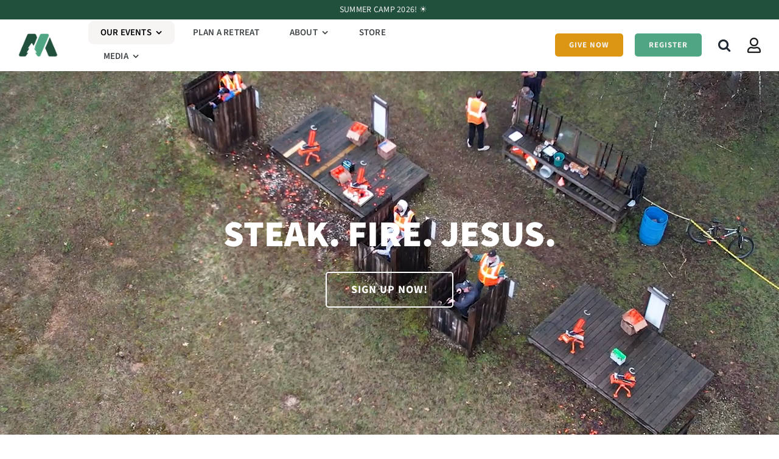

--- FILE ---
content_type: text/html; charset=UTF-8
request_url: https://www.miraclecamp.com/mancamp/
body_size: 18282
content:
<!DOCTYPE html>
<html class="avada-html-layout-wide avada-html-header-position-top avada-is-100-percent-template" lang="en-US" prefix="og: http://ogp.me/ns# fb: http://ogp.me/ns/fb#">
<head>
	<meta http-equiv="X-UA-Compatible" content="IE=edge" />
	<meta http-equiv="Content-Type" content="text/html; charset=utf-8"/>
	<meta name="viewport" content="width=device-width, initial-scale=1" />
	<title>Men’s Retreat in Michigan &#8211; Miracle Camp and Retreat Center</title>
<meta name='robots' content='max-image-preview:large' />
<link rel='dns-prefetch' href='//www.miraclecamp.com' />
<link rel="alternate" type="application/rss+xml" title="Miracle Camp and Retreat Center &raquo; Feed" href="https://www.miraclecamp.com/feed/" />
<link rel="alternate" type="text/calendar" title="Miracle Camp and Retreat Center &raquo; iCal Feed" href="https://www.miraclecamp.com/events/?ical=1" />
					<link rel="shortcut icon" href="https://www.miraclecamp.com/wp-content/uploads/2022/01/Favicon2.png" type="image/x-icon" />
		
					<!-- Apple Touch Icon -->
			<link rel="apple-touch-icon" sizes="180x180" href="https://www.miraclecamp.com/wp-content/uploads/2022/01/Favicon-iPhone-Retina2.png">
		
					<!-- Android Icon -->
			<link rel="icon" sizes="192x192" href="https://www.miraclecamp.com/wp-content/uploads/2022/01/Favicon-iPhone2.png">
		
					<!-- MS Edge Icon -->
			<meta name="msapplication-TileImage" content="https://www.miraclecamp.com/wp-content/uploads/2022/01/Favicon-iPad2.png">
				<link rel="alternate" title="oEmbed (JSON)" type="application/json+oembed" href="https://www.miraclecamp.com/wp-json/oembed/1.0/embed?url=https%3A%2F%2Fwww.miraclecamp.com%2Fmancamp%2F" />
<link rel="alternate" title="oEmbed (XML)" type="text/xml+oembed" href="https://www.miraclecamp.com/wp-json/oembed/1.0/embed?url=https%3A%2F%2Fwww.miraclecamp.com%2Fmancamp%2F&#038;format=xml" />
					<meta name="description" content="STEAK. FIRE. JESUS. SIGN UP Now!    
STEAK. FIRE. JESUS. Sign up now!    
MAN"/>
				
		<meta property="og:locale" content="en_US"/>
		<meta property="og:type" content="article"/>
		<meta property="og:site_name" content="Miracle Camp and Retreat Center"/>
		<meta property="og:title" content="  Men’s Retreat in Michigan"/>
				<meta property="og:description" content="STEAK. FIRE. JESUS. SIGN UP Now!    
STEAK. FIRE. JESUS. Sign up now!    
MAN"/>
				<meta property="og:url" content="https://www.miraclecamp.com/mancamp/"/>
													<meta property="article:modified_time" content="2026-01-05T16:12:41-05:00"/>
											<meta property="og:image" content="https://www.miraclecamp.com/wp-content/uploads/2022/01/Miracle-Camp-Logo-Website.png"/>
		<meta property="og:image:width" content="948"/>
		<meta property="og:image:height" content="559"/>
		<meta property="og:image:type" content="image/png"/>
						<!-- This site uses the Google Analytics by MonsterInsights plugin v9.10.1 - Using Analytics tracking - https://www.monsterinsights.com/ -->
							<script src="//www.googletagmanager.com/gtag/js?id=G-ETM7NNCK1R"  data-cfasync="false" data-wpfc-render="false" type="text/javascript" async></script>
			<script data-cfasync="false" data-wpfc-render="false" type="text/javascript">
				var mi_version = '9.10.1';
				var mi_track_user = true;
				var mi_no_track_reason = '';
								var MonsterInsightsDefaultLocations = {"page_location":"https:\/\/www.miraclecamp.com\/mancamp\/"};
								if ( typeof MonsterInsightsPrivacyGuardFilter === 'function' ) {
					var MonsterInsightsLocations = (typeof MonsterInsightsExcludeQuery === 'object') ? MonsterInsightsPrivacyGuardFilter( MonsterInsightsExcludeQuery ) : MonsterInsightsPrivacyGuardFilter( MonsterInsightsDefaultLocations );
				} else {
					var MonsterInsightsLocations = (typeof MonsterInsightsExcludeQuery === 'object') ? MonsterInsightsExcludeQuery : MonsterInsightsDefaultLocations;
				}

								var disableStrs = [
										'ga-disable-G-ETM7NNCK1R',
									];

				/* Function to detect opted out users */
				function __gtagTrackerIsOptedOut() {
					for (var index = 0; index < disableStrs.length; index++) {
						if (document.cookie.indexOf(disableStrs[index] + '=true') > -1) {
							return true;
						}
					}

					return false;
				}

				/* Disable tracking if the opt-out cookie exists. */
				if (__gtagTrackerIsOptedOut()) {
					for (var index = 0; index < disableStrs.length; index++) {
						window[disableStrs[index]] = true;
					}
				}

				/* Opt-out function */
				function __gtagTrackerOptout() {
					for (var index = 0; index < disableStrs.length; index++) {
						document.cookie = disableStrs[index] + '=true; expires=Thu, 31 Dec 2099 23:59:59 UTC; path=/';
						window[disableStrs[index]] = true;
					}
				}

				if ('undefined' === typeof gaOptout) {
					function gaOptout() {
						__gtagTrackerOptout();
					}
				}
								window.dataLayer = window.dataLayer || [];

				window.MonsterInsightsDualTracker = {
					helpers: {},
					trackers: {},
				};
				if (mi_track_user) {
					function __gtagDataLayer() {
						dataLayer.push(arguments);
					}

					function __gtagTracker(type, name, parameters) {
						if (!parameters) {
							parameters = {};
						}

						if (parameters.send_to) {
							__gtagDataLayer.apply(null, arguments);
							return;
						}

						if (type === 'event') {
														parameters.send_to = monsterinsights_frontend.v4_id;
							var hookName = name;
							if (typeof parameters['event_category'] !== 'undefined') {
								hookName = parameters['event_category'] + ':' + name;
							}

							if (typeof MonsterInsightsDualTracker.trackers[hookName] !== 'undefined') {
								MonsterInsightsDualTracker.trackers[hookName](parameters);
							} else {
								__gtagDataLayer('event', name, parameters);
							}
							
						} else {
							__gtagDataLayer.apply(null, arguments);
						}
					}

					__gtagTracker('js', new Date());
					__gtagTracker('set', {
						'developer_id.dZGIzZG': true,
											});
					if ( MonsterInsightsLocations.page_location ) {
						__gtagTracker('set', MonsterInsightsLocations);
					}
										__gtagTracker('config', 'G-ETM7NNCK1R', {"forceSSL":"true","link_attribution":"true"} );
										window.gtag = __gtagTracker;										(function () {
						/* https://developers.google.com/analytics/devguides/collection/analyticsjs/ */
						/* ga and __gaTracker compatibility shim. */
						var noopfn = function () {
							return null;
						};
						var newtracker = function () {
							return new Tracker();
						};
						var Tracker = function () {
							return null;
						};
						var p = Tracker.prototype;
						p.get = noopfn;
						p.set = noopfn;
						p.send = function () {
							var args = Array.prototype.slice.call(arguments);
							args.unshift('send');
							__gaTracker.apply(null, args);
						};
						var __gaTracker = function () {
							var len = arguments.length;
							if (len === 0) {
								return;
							}
							var f = arguments[len - 1];
							if (typeof f !== 'object' || f === null || typeof f.hitCallback !== 'function') {
								if ('send' === arguments[0]) {
									var hitConverted, hitObject = false, action;
									if ('event' === arguments[1]) {
										if ('undefined' !== typeof arguments[3]) {
											hitObject = {
												'eventAction': arguments[3],
												'eventCategory': arguments[2],
												'eventLabel': arguments[4],
												'value': arguments[5] ? arguments[5] : 1,
											}
										}
									}
									if ('pageview' === arguments[1]) {
										if ('undefined' !== typeof arguments[2]) {
											hitObject = {
												'eventAction': 'page_view',
												'page_path': arguments[2],
											}
										}
									}
									if (typeof arguments[2] === 'object') {
										hitObject = arguments[2];
									}
									if (typeof arguments[5] === 'object') {
										Object.assign(hitObject, arguments[5]);
									}
									if ('undefined' !== typeof arguments[1].hitType) {
										hitObject = arguments[1];
										if ('pageview' === hitObject.hitType) {
											hitObject.eventAction = 'page_view';
										}
									}
									if (hitObject) {
										action = 'timing' === arguments[1].hitType ? 'timing_complete' : hitObject.eventAction;
										hitConverted = mapArgs(hitObject);
										__gtagTracker('event', action, hitConverted);
									}
								}
								return;
							}

							function mapArgs(args) {
								var arg, hit = {};
								var gaMap = {
									'eventCategory': 'event_category',
									'eventAction': 'event_action',
									'eventLabel': 'event_label',
									'eventValue': 'event_value',
									'nonInteraction': 'non_interaction',
									'timingCategory': 'event_category',
									'timingVar': 'name',
									'timingValue': 'value',
									'timingLabel': 'event_label',
									'page': 'page_path',
									'location': 'page_location',
									'title': 'page_title',
									'referrer' : 'page_referrer',
								};
								for (arg in args) {
																		if (!(!args.hasOwnProperty(arg) || !gaMap.hasOwnProperty(arg))) {
										hit[gaMap[arg]] = args[arg];
									} else {
										hit[arg] = args[arg];
									}
								}
								return hit;
							}

							try {
								f.hitCallback();
							} catch (ex) {
							}
						};
						__gaTracker.create = newtracker;
						__gaTracker.getByName = newtracker;
						__gaTracker.getAll = function () {
							return [];
						};
						__gaTracker.remove = noopfn;
						__gaTracker.loaded = true;
						window['__gaTracker'] = __gaTracker;
					})();
									} else {
										console.log("");
					(function () {
						function __gtagTracker() {
							return null;
						}

						window['__gtagTracker'] = __gtagTracker;
						window['gtag'] = __gtagTracker;
					})();
									}
			</script>
							<!-- / Google Analytics by MonsterInsights -->
		<style id='wp-img-auto-sizes-contain-inline-css' type='text/css'>
img:is([sizes=auto i],[sizes^="auto," i]){contain-intrinsic-size:3000px 1500px}
/*# sourceURL=wp-img-auto-sizes-contain-inline-css */
</style>
<link rel='stylesheet' id='fusion-dynamic-css-css' href='https://www.miraclecamp.com/wp-content/uploads/fusion-styles/c60f4d3ca3eb0d85e8afa5319c914a1f.min.css?ver=3.11.10' type='text/css' media='all' />
<script type="text/javascript" src="https://www.miraclecamp.com/wp-content/plugins/google-analytics-for-wordpress/assets/js/frontend-gtag.min.js?ver=9.10.1" id="monsterinsights-frontend-script-js" async="async" data-wp-strategy="async"></script>
<script data-cfasync="false" data-wpfc-render="false" type="text/javascript" id='monsterinsights-frontend-script-js-extra'>/* <![CDATA[ */
var monsterinsights_frontend = {"js_events_tracking":"true","download_extensions":"doc,pdf,ppt,zip,xls,docx,pptx,xlsx","inbound_paths":"[{\"path\":\"\\\/go\\\/\",\"label\":\"affiliate\"},{\"path\":\"\\\/recommend\\\/\",\"label\":\"affiliate\"}]","home_url":"https:\/\/www.miraclecamp.com","hash_tracking":"false","v4_id":"G-ETM7NNCK1R"};/* ]]> */
</script>
<link rel="https://api.w.org/" href="https://www.miraclecamp.com/wp-json/" /><link rel="alternate" title="JSON" type="application/json" href="https://www.miraclecamp.com/wp-json/wp/v2/pages/33764" /><link rel="EditURI" type="application/rsd+xml" title="RSD" href="https://www.miraclecamp.com/xmlrpc.php?rsd" />
<meta name="generator" content="WordPress 6.9" />
<link rel="canonical" href="https://www.miraclecamp.com/mancamp/" />
<link rel='shortlink' href='https://www.miraclecamp.com/?p=33764' />
<meta name="tec-api-version" content="v1"><meta name="tec-api-origin" content="https://www.miraclecamp.com"><link rel="alternate" href="https://www.miraclecamp.com/wp-json/tribe/events/v1/" /><link rel="preload" href="https://www.miraclecamp.com/wp-content/uploads/fusion-gfonts/nwpStKy2OAdR1K-IwhWudF-R3w8aZQ.woff2" as="font" type="font/woff2" crossorigin><style type="text/css" id="css-fb-visibility">@media screen and (max-width: 640px){.fusion-no-small-visibility{display:none !important;}body .sm-text-align-center{text-align:center !important;}body .sm-text-align-left{text-align:left !important;}body .sm-text-align-right{text-align:right !important;}body .sm-flex-align-center{justify-content:center !important;}body .sm-flex-align-flex-start{justify-content:flex-start !important;}body .sm-flex-align-flex-end{justify-content:flex-end !important;}body .sm-mx-auto{margin-left:auto !important;margin-right:auto !important;}body .sm-ml-auto{margin-left:auto !important;}body .sm-mr-auto{margin-right:auto !important;}body .fusion-absolute-position-small{position:absolute;top:auto;width:100%;}.awb-sticky.awb-sticky-small{ position: sticky; top: var(--awb-sticky-offset,0); }}@media screen and (min-width: 641px) and (max-width: 1024px){.fusion-no-medium-visibility{display:none !important;}body .md-text-align-center{text-align:center !important;}body .md-text-align-left{text-align:left !important;}body .md-text-align-right{text-align:right !important;}body .md-flex-align-center{justify-content:center !important;}body .md-flex-align-flex-start{justify-content:flex-start !important;}body .md-flex-align-flex-end{justify-content:flex-end !important;}body .md-mx-auto{margin-left:auto !important;margin-right:auto !important;}body .md-ml-auto{margin-left:auto !important;}body .md-mr-auto{margin-right:auto !important;}body .fusion-absolute-position-medium{position:absolute;top:auto;width:100%;}.awb-sticky.awb-sticky-medium{ position: sticky; top: var(--awb-sticky-offset,0); }}@media screen and (min-width: 1025px){.fusion-no-large-visibility{display:none !important;}body .lg-text-align-center{text-align:center !important;}body .lg-text-align-left{text-align:left !important;}body .lg-text-align-right{text-align:right !important;}body .lg-flex-align-center{justify-content:center !important;}body .lg-flex-align-flex-start{justify-content:flex-start !important;}body .lg-flex-align-flex-end{justify-content:flex-end !important;}body .lg-mx-auto{margin-left:auto !important;margin-right:auto !important;}body .lg-ml-auto{margin-left:auto !important;}body .lg-mr-auto{margin-right:auto !important;}body .fusion-absolute-position-large{position:absolute;top:auto;width:100%;}.awb-sticky.awb-sticky-large{ position: sticky; top: var(--awb-sticky-offset,0); }}</style><link rel="icon" href="https://www.miraclecamp.com/wp-content/uploads/2025/03/cropped-Screenshot-2024-09-10-at-11.47.38 AM-32x32.png" sizes="32x32" />
<link rel="icon" href="https://www.miraclecamp.com/wp-content/uploads/2025/03/cropped-Screenshot-2024-09-10-at-11.47.38 AM-192x192.png" sizes="192x192" />
<link rel="apple-touch-icon" href="https://www.miraclecamp.com/wp-content/uploads/2025/03/cropped-Screenshot-2024-09-10-at-11.47.38 AM-180x180.png" />
<meta name="msapplication-TileImage" content="https://www.miraclecamp.com/wp-content/uploads/2025/03/cropped-Screenshot-2024-09-10-at-11.47.38 AM-270x270.png" />
		<script type="text/javascript">
			var doc = document.documentElement;
			doc.setAttribute( 'data-useragent', navigator.userAgent );
		</script>
		<style type="text/css" id="fusion-builder-page-css">/* TALL BUTTONS */
.customButton { padding: 60px; }

/* CONTENT BOXES */

.fusion-content-boxes .content-wrapper-background {
padding-top: 25px;
padding-bottom: 3px;
border-radius: 10px;
}

/* TABS */

/* Active tab heading color */
.fusion-tabs .nav-tabs > li.active a .fusion-tab-heading {
color: #ffffff !important;
}

/* Active tab heading hover color */
.fusion-tabs .nav-tabs > li.active a:hover .fusion-tab-heading {
color: #ffffff !important;
}</style>
	</head>

<body class="wp-singular page-template page-template-100-width page-template-100-width-php page page-id-33764 wp-theme-Avada tribe-no-js fusion-image-hovers fusion-pagination-sizing fusion-button_type-flat fusion-button_span-no fusion-button_gradient-linear avada-image-rollover-circle-yes avada-image-rollover-yes avada-image-rollover-direction-top fusion-body ltr fusion-sticky-header no-mobile-sticky-header no-mobile-slidingbar no-mobile-totop fusion-disable-outline fusion-sub-menu-fade mobile-logo-pos-left layout-wide-mode avada-has-boxed-modal-shadow-none layout-scroll-offset-full avada-has-zero-margin-offset-top fusion-top-header menu-text-align-center mobile-menu-design-modern fusion-show-pagination-text fusion-header-layout-v3 avada-responsive avada-footer-fx-none avada-menu-highlight-style-bar fusion-search-form-classic fusion-main-menu-search-dropdown fusion-avatar-square avada-dropdown-styles avada-blog-layout-grid avada-blog-archive-layout-large avada-ec-not-100-width avada-ec-meta-layout-sidebar avada-header-shadow-no avada-menu-icon-position-left avada-has-megamenu-shadow avada-has-mainmenu-dropdown-divider avada-has-pagetitle-bg-full avada-has-pagetitle-bg-parallax avada-has-titlebar-bar_and_content avada-has-pagination-padding avada-flyout-menu-direction-fade avada-ec-views-v2" data-awb-post-id="33764">
		<a class="skip-link screen-reader-text" href="#content">Skip to content</a>

	<div id="boxed-wrapper">
		
		<div id="wrapper" class="fusion-wrapper">
			<div id="home" style="position:relative;top:-1px;"></div>
												<div class="fusion-tb-header"><div class="fusion-fullwidth fullwidth-box fusion-builder-row-1 fusion-flex-container hundred-percent-fullwidth non-hundred-percent-height-scrolling" style="--awb-border-radius-top-left:0px;--awb-border-radius-top-right:0px;--awb-border-radius-bottom-right:0px;--awb-border-radius-bottom-left:0px;--awb-padding-top:0px;--awb-padding-left:10px;--awb-padding-right-small:10px;--awb-padding-left-small:10px;--awb-margin-top:0px;--awb-background-color:#21503d;--awb-flex-wrap:wrap;--awb-filter:brightness(100%);--awb-filter-transition:filter 0.3s ease;--awb-filter-hover:brightness(120%);" ><div class="fusion-builder-row fusion-row fusion-flex-align-items-flex-start fusion-flex-content-wrap" style="width:104% !important;max-width:104% !important;margin-left: calc(-4% / 2 );margin-right: calc(-4% / 2 );"><div class="fusion-layout-column fusion_builder_column fusion-builder-column-0 fusion_builder_column_1_1 1_1 fusion-flex-column fusion-column-inner-bg-wrapper" style="--awb-padding-right-small:0px;--awb-inner-bg-size:cover;--awb-width-large:100%;--awb-margin-top-large:0px;--awb-spacing-right-large:1.92%;--awb-margin-bottom-large:0px;--awb-spacing-left-large:1.92%;--awb-width-medium:100%;--awb-order-medium:0;--awb-spacing-right-medium:1.92%;--awb-spacing-left-medium:1.92%;--awb-width-small:100%;--awb-order-small:0;--awb-spacing-right-small:1.92%;--awb-spacing-left-small:1.92%;" data-scroll-devices="small-visibility,medium-visibility,large-visibility"><span class="fusion-column-inner-bg hover-type-none"><a class="fusion-column-anchor" href="https://www.miraclecamp.com/summercamp"><span class="fusion-column-inner-bg-image"></span></a></span><div class="fusion-column-wrapper fusion-column-has-shadow fusion-flex-justify-content-flex-start fusion-content-layout-column"><div class="fusion-text fusion-text-1 fusion-text-no-margin" style="--awb-content-alignment:center;--awb-font-size:14px;--awb-text-transform:none;--awb-text-color:var(--awb-color2);--awb-margin-top:7px;--awb-margin-bottom:7px;"><p>SUMMER CAMP 2026! &#x2600;&#xfe0f;</p>
</div></div></div></div></div><div class="fusion-fullwidth fullwidth-box fusion-builder-row-2 fusion-flex-container hundred-percent-fullwidth non-hundred-percent-height-scrolling fusion-animated fusion-sticky-container fusion-custom-z-index" style="--awb-border-radius-top-left:0px;--awb-border-radius-top-right:0px;--awb-border-radius-bottom-right:0px;--awb-border-radius-bottom-left:0px;--awb-z-index:20000;--awb-padding-top:0px;--awb-padding-bottom:0px;--awb-padding-bottom-small:0px;--awb-background-color:var(--awb-color1);--awb-flex-wrap:wrap;" data-animationType="fadeIn" data-animationDuration="1.3" data-animationOffset="top-into-view" data-transition-offset="0" data-scroll-offset="0" data-sticky-small-visibility="1" data-sticky-medium-visibility="1" data-sticky-large-visibility="1" ><div class="fusion-builder-row fusion-row fusion-flex-align-items-center fusion-flex-justify-content-center fusion-flex-content-wrap" style="width:104% !important;max-width:104% !important;margin-left: calc(-4% / 2 );margin-right: calc(-4% / 2 );"><div class="fusion-layout-column fusion_builder_column fusion-builder-column-1 fusion_builder_column_1_6 1_6 fusion-flex-column fusion-no-large-visibility" style="--awb-bg-size:cover;--awb-width-large:16.666666666667%;--awb-margin-top-large:10px;--awb-spacing-right-large:11.52%;--awb-margin-bottom-large:10px;--awb-spacing-left-large:11.52%;--awb-width-medium:10%;--awb-order-medium:0;--awb-spacing-right-medium:19.2%;--awb-spacing-left-medium:19.2%;--awb-width-small:10%;--awb-order-small:0;--awb-margin-top-small:0px;--awb-spacing-right-small:19.2%;--awb-margin-bottom-small:0px;--awb-spacing-left-small:19.2%;"><div class="fusion-column-wrapper fusion-column-has-shadow fusion-flex-justify-content-flex-start fusion-content-layout-column"><div class="fusion-text fusion-text-2"></div><a class="fb-icon-element-1 fb-icon-element fontawesome-icon fa-user far circle-yes fusion-no-large-visibility fusion-text-flow fusion-link" style="--awb-circlecolor:rgba(239,239,239,0);--awb-circlecolor-hover:rgba(255,255,255,0);--awb-circlebordersize:0px;--awb-font-size:28.16px;--awb-width:56.32px;--awb-height:56.32px;--awb-line-height:56.32px;--awb-margin-top:5px;" href="https://miraclecamp.campbrainregistration.com/" aria-label="Link to https://miraclecamp.campbrainregistration.com/" target="_self"></a></div></div><div class="fusion-layout-column fusion_builder_column fusion-builder-column-2 fusion-flex-column fusion-flex-align-self-stretch" style="--awb-padding-top-small:0px;--awb-padding-bottom-small:0px;--awb-bg-size:cover;--awb-width-large:10%;--awb-margin-top-large:0px;--awb-spacing-right-large:0px;--awb-margin-bottom-large:0px;--awb-spacing-left-large:19.2%;--awb-width-medium:80%;--awb-order-medium:0;--awb-spacing-right-medium:0px;--awb-spacing-left-medium:3%;--awb-width-small:80%;--awb-order-small:0;--awb-margin-top-small:0px;--awb-spacing-right-small:0px;--awb-margin-bottom-small:0px;--awb-spacing-left-small:3%;"><div class="fusion-column-wrapper fusion-column-has-shadow fusion-flex-justify-content-center fusion-content-layout-column"><div class="fusion-image-element md-text-align-center sm-text-align-center" style="text-align:left;--awb-max-width:65px;--awb-caption-title-font-family:var(--h2_typography-font-family);--awb-caption-title-font-weight:var(--h2_typography-font-weight);--awb-caption-title-font-style:var(--h2_typography-font-style);--awb-caption-title-size:var(--h2_typography-font-size);--awb-caption-title-transform:var(--h2_typography-text-transform);--awb-caption-title-line-height:var(--h2_typography-line-height);--awb-caption-title-letter-spacing:var(--h2_typography-letter-spacing);"><span class=" fusion-imageframe imageframe-none imageframe-1 hover-type-none"><a class="fusion-no-lightbox" href="https://www.miraclecamp.com/" target="_self" aria-label="Miracle Camp Logo Website@2x"><img fetchpriority="high" decoding="async" width="600" height="354" src="https://www.miraclecamp.com/wp-content/uploads/2022/01/Miracle-Camp-Logo-Website@2x-600x354.png" alt class="img-responsive wp-image-33045 disable-lazyload" srcset="https://www.miraclecamp.com/wp-content/uploads/2022/01/Miracle-Camp-Logo-Website@2x-200x118.png 200w, https://www.miraclecamp.com/wp-content/uploads/2022/01/Miracle-Camp-Logo-Website@2x-400x236.png 400w, https://www.miraclecamp.com/wp-content/uploads/2022/01/Miracle-Camp-Logo-Website@2x-600x354.png 600w, https://www.miraclecamp.com/wp-content/uploads/2022/01/Miracle-Camp-Logo-Website@2x-800x472.png 800w, https://www.miraclecamp.com/wp-content/uploads/2022/01/Miracle-Camp-Logo-Website@2x-1200x708.png 1200w, https://www.miraclecamp.com/wp-content/uploads/2022/01/Miracle-Camp-Logo-Website@2x.png 1896w" sizes="(max-width: 1024px) 100vw, (max-width: 640px) 100vw, 600px" /></a></span></div></div></div><div class="fusion-layout-column fusion_builder_column fusion-builder-column-3 fusion-flex-column" style="--awb-bg-size:cover;--awb-width-large:50%;--awb-margin-top-large:-2px;--awb-spacing-right-large:1.92%;--awb-margin-bottom-large:0px;--awb-spacing-left-large:1.92%;--awb-width-medium:10%;--awb-order-medium:0;--awb-spacing-right-medium:0%;--awb-spacing-left-medium:19.2%;--awb-width-small:10%;--awb-order-small:0;--awb-margin-top-small:2%;--awb-spacing-right-small:0%;--awb-margin-bottom-small:-20px;--awb-spacing-left-small:0%;"><div class="fusion-column-wrapper fusion-column-has-shadow fusion-flex-justify-content-center fusion-content-layout-column"><nav class="awb-menu awb-menu_row awb-menu_em-hover mobile-mode-collapse-to-button awb-menu_icons-left awb-menu_dc-yes mobile-trigger-fullwidth-off awb-menu_mobile-toggle awb-menu_indent-left mobile-size-full-absolute loading mega-menu-loading awb-menu_desktop awb-menu_dropdown awb-menu_expand-right awb-menu_transition-fade" style="--awb-font-size:15px;--awb-text-transform:uppercase;--awb-border-radius-top-left:10px;--awb-border-radius-top-right:10px;--awb-border-radius-bottom-right:10px;--awb-border-radius-bottom-left:10px;--awb-gap:10px;--awb-align-items:center;--awb-border-top:10px;--awb-border-right:20px;--awb-border-bottom:10px;--awb-border-left:20px;--awb-color:hsla(var(--awb-color7-h),var(--awb-color7-s),calc(var(--awb-color7-l) + 16%),var(--awb-color7-a));--awb-active-color:var(--awb-color8);--awb-active-bg:#f7f4f4;--awb-active-border-top:10px;--awb-active-border-right:20px;--awb-active-border-bottom:10px;--awb-active-border-left:20px;--awb-active-border-color:#f7f4f4;--awb-submenu-bg:var(--awb-color1);--awb-submenu-sep-color:rgba(242,241,240,0);--awb-submenu-border-radius-top-left:5px;--awb-submenu-border-radius-top-right:5px;--awb-submenu-border-radius-bottom-right:5px;--awb-submenu-border-radius-bottom-left:5px;--awb-submenu-active-bg:#fcfaf9;--awb-submenu-active-color:var(--awb-color4);--awb-submenu-space:27px;--awb-submenu-text-transform:none;--awb-icons-size:21;--awb-icons-color:hsla(var(--awb-color7-h),var(--awb-color7-s),calc(var(--awb-color7-l) + 16%),var(--awb-color7-a));--awb-icons-hover-color:var(--awb-color8);--awb-main-justify-content:flex-start;--awb-mobile-nav-button-align-hor:flex-end;--awb-mobile-bg:var(--awb-color1);--awb-mobile-color:var(--awb-color7);--awb-mobile-nav-items-height:52;--awb-mobile-active-bg:var(--awb-color1);--awb-mobile-active-color:var(--awb-color4);--awb-mobile-trigger-font-size:25px;--awb-trigger-padding-bottom:35px;--awb-mobile-trigger-color:var(--awb-color7);--awb-mobile-trigger-background-color:rgba(255,255,255,0);--awb-justify-title:flex-start;--awb-mobile-justify:flex-start;--awb-mobile-caret-left:auto;--awb-mobile-caret-right:0;--awb-fusion-font-family-typography:inherit;--awb-fusion-font-style-typography:normal;--awb-fusion-font-weight-typography:600;--awb-fusion-font-family-submenu-typography:inherit;--awb-fusion-font-style-submenu-typography:normal;--awb-fusion-font-weight-submenu-typography:400;--awb-fusion-font-family-mobile-typography:inherit;--awb-fusion-font-style-mobile-typography:normal;--awb-fusion-font-weight-mobile-typography:400;" aria-label="Header" data-breakpoint="1024" data-count="0" data-transition-type="fade" data-transition-time="300" data-expand="right"><button type="button" class="awb-menu__m-toggle awb-menu__m-toggle_no-text" aria-expanded="false" aria-controls="menu-header"><span class="awb-menu__m-toggle-inner"><span class="collapsed-nav-text"><span class="screen-reader-text">Toggle Navigation</span></span><span class="awb-menu__m-collapse-icon awb-menu__m-collapse-icon_no-text"><span class="awb-menu__m-collapse-icon-open awb-menu__m-collapse-icon-open_no-text classic-bars-solid"></span><span class="awb-menu__m-collapse-icon-close awb-menu__m-collapse-icon-close_no-text fa-times fas"></span></span></span></button><ul id="menu-header" class="fusion-menu awb-menu__main-ul awb-menu__main-ul_row"><li  id="menu-item-33060"  class="menu-item menu-item-type-custom menu-item-object-custom current-menu-ancestor menu-item-has-children menu-item-33060 awb-menu__li awb-menu__main-li awb-menu__main-li_regular"  data-item-id="33060"><span class="awb-menu__main-background-default awb-menu__main-background-default_fade"></span><span class="awb-menu__main-background-active awb-menu__main-background-active_fade"></span><a  href="#" class="awb-menu__main-a awb-menu__main-a_regular"><span class="menu-text">Our Events</span><span class="awb-menu__open-nav-submenu-hover"></span></a><button type="button" aria-label="Open submenu of Our Events" aria-expanded="false" class="awb-menu__open-nav-submenu_mobile awb-menu__open-nav-submenu_main"></button><ul class="awb-menu__sub-ul awb-menu__sub-ul_main"><li  id="menu-item-33067"  class="menu-item menu-item-type-custom menu-item-object-custom menu-item-has-children menu-item-33067 awb-menu__li awb-menu__sub-li" ><a  href="#" class="awb-menu__sub-a"><span>Summer Events</span><span class="awb-menu__open-nav-submenu-hover"></span></a><button type="button" aria-label="Open submenu of Summer Events" aria-expanded="false" class="awb-menu__open-nav-submenu_mobile awb-menu__open-nav-submenu_sub"></button><ul class="awb-menu__sub-ul awb-menu__sub-ul_grand"><li  id="menu-item-34519"  class="menu-item menu-item-type-post_type menu-item-object-page menu-item-34519 awb-menu__li awb-menu__sub-li" ><a  href="https://www.miraclecamp.com/summercamp/" class="awb-menu__sub-a"><span>Summer Camp</span></a></li><li  id="menu-item-34524"  class="menu-item menu-item-type-post_type menu-item-object-page menu-item-34524 awb-menu__li awb-menu__sub-li" ><a  href="https://www.miraclecamp.com/campaide/" class="awb-menu__sub-a"><span>Camp Aide</span></a></li><li  id="menu-item-37888"  class="menu-item menu-item-type-post_type menu-item-object-page menu-item-37888 awb-menu__li awb-menu__sub-li" ><a  href="https://www.miraclecamp.com/60th-anniversary/" class="awb-menu__sub-a"><span>60th Anniversary</span></a></li></ul></li><li  id="menu-item-33068"  class="menu-item menu-item-type-custom menu-item-object-custom menu-item-has-children menu-item-33068 awb-menu__li awb-menu__sub-li" ><a  href="#" class="awb-menu__sub-a"><span>Youth Groups</span><span class="awb-menu__open-nav-submenu-hover"></span></a><button type="button" aria-label="Open submenu of Youth Groups" aria-expanded="false" class="awb-menu__open-nav-submenu_mobile awb-menu__open-nav-submenu_sub"></button><ul class="awb-menu__sub-ul awb-menu__sub-ul_grand"><li  id="menu-item-34526"  class="menu-item menu-item-type-post_type menu-item-object-page menu-item-34526 awb-menu__li awb-menu__sub-li" ><a  href="https://www.miraclecamp.com/icecamp/" class="awb-menu__sub-a"><span>Ice Camp</span></a></li></ul></li><li  id="menu-item-33069"  class="menu-item menu-item-type-custom menu-item-object-custom current-menu-ancestor current-menu-parent menu-item-has-children menu-item-33069 awb-menu__li awb-menu__sub-li" ><a  href="#" class="awb-menu__sub-a"><span>Adult Retreats</span><span class="awb-menu__open-nav-submenu-hover"></span></a><button type="button" aria-label="Open submenu of Adult Retreats" aria-expanded="false" class="awb-menu__open-nav-submenu_mobile awb-menu__open-nav-submenu_sub"></button><ul class="awb-menu__sub-ul awb-menu__sub-ul_grand"><li  id="menu-item-34529"  class="menu-item menu-item-type-post_type menu-item-object-page current-menu-item page_item page-item-33764 current_page_item menu-item-34529 awb-menu__li awb-menu__sub-li" ><a  href="https://www.miraclecamp.com/mancamp/" class="awb-menu__sub-a" aria-current="page"><span>Man Camp</span></a></li><li  id="menu-item-34531"  class="menu-item menu-item-type-post_type menu-item-object-page menu-item-34531 awb-menu__li awb-menu__sub-li" ><a  href="https://www.miraclecamp.com/womensretreat/" class="awb-menu__sub-a"><span>Women’s Retreat</span></a></li><li  id="menu-item-34532"  class="menu-item menu-item-type-post_type menu-item-object-page menu-item-34532 awb-menu__li awb-menu__sub-li" ><a  href="https://www.miraclecamp.com/youngadultretreat/" class="awb-menu__sub-a"><span>Young Adult Retreat</span></a></li><li  id="menu-item-34530"  class="menu-item menu-item-type-post_type menu-item-object-page menu-item-34530 awb-menu__li awb-menu__sub-li" ><a  href="https://www.miraclecamp.com/pastorsretreat/" class="awb-menu__sub-a"><span>Pastor’s Retreat</span></a></li></ul></li><li  id="menu-item-33070"  class="menu-item menu-item-type-custom menu-item-object-custom menu-item-has-children menu-item-33070 awb-menu__li awb-menu__sub-li" ><a  href="#" class="awb-menu__sub-a"><span>Family Events</span><span class="awb-menu__open-nav-submenu-hover"></span></a><button type="button" aria-label="Open submenu of Family Events" aria-expanded="false" class="awb-menu__open-nav-submenu_mobile awb-menu__open-nav-submenu_sub"></button><ul class="awb-menu__sub-ul awb-menu__sub-ul_grand"><li  id="menu-item-34533"  class="menu-item menu-item-type-post_type menu-item-object-page menu-item-34533 awb-menu__li awb-menu__sub-li" ><a  href="https://www.miraclecamp.com/familycamp/" class="awb-menu__sub-a"><span>Family Camp</span></a></li><li  id="menu-item-34534"  class="menu-item menu-item-type-post_type menu-item-object-page menu-item-34534 awb-menu__li awb-menu__sub-li" ><a  href="https://www.miraclecamp.com/workandworship/" class="awb-menu__sub-a"><span>Work &#038; Worship</span></a></li></ul></li></ul></li><li  id="menu-item-34670"  class="menu-item menu-item-type-post_type menu-item-object-page menu-item-34670 awb-menu__li awb-menu__main-li awb-menu__main-li_regular"  data-item-id="34670"><span class="awb-menu__main-background-default awb-menu__main-background-default_fade"></span><span class="awb-menu__main-background-active awb-menu__main-background-active_fade"></span><a  href="https://www.miraclecamp.com/plan-a-retreat/" class="awb-menu__main-a awb-menu__main-a_regular"><span class="menu-text">Plan A Retreat</span></a></li><li  id="menu-item-33083"  class="menu-item menu-item-type-custom menu-item-object-custom menu-item-has-children menu-item-33083 awb-menu__li awb-menu__main-li awb-menu__main-li_regular"  data-item-id="33083"><span class="awb-menu__main-background-default awb-menu__main-background-default_fade"></span><span class="awb-menu__main-background-active awb-menu__main-background-active_fade"></span><a  href="#" class="awb-menu__main-a awb-menu__main-a_regular"><span class="menu-text">About</span><span class="awb-menu__open-nav-submenu-hover"></span></a><button type="button" aria-label="Open submenu of About" aria-expanded="false" class="awb-menu__open-nav-submenu_mobile awb-menu__open-nav-submenu_main"></button><ul class="awb-menu__sub-ul awb-menu__sub-ul_main"><li  id="menu-item-37248"  class="menu-item menu-item-type-post_type menu-item-object-page menu-item-37248 awb-menu__li awb-menu__sub-li" ><a  href="https://www.miraclecamp.com/giving/" class="awb-menu__sub-a"><span>GIVE NOW!</span></a></li><li  id="menu-item-35525"  class="menu-item menu-item-type-post_type menu-item-object-page menu-item-35525 awb-menu__li awb-menu__sub-li" ><a  href="https://www.miraclecamp.com/aboutus/" class="awb-menu__sub-a"><span>Who We Are</span></a></li><li  id="menu-item-34673"  class="menu-item menu-item-type-post_type menu-item-object-page menu-item-34673 awb-menu__li awb-menu__sub-li" ><a  href="https://www.miraclecamp.com/ourstaff/" class="awb-menu__sub-a"><span>Our Staff</span></a></li><li  id="menu-item-35535"  class="menu-item menu-item-type-post_type menu-item-object-page menu-item-has-children menu-item-35535 awb-menu__li awb-menu__sub-li" ><a  href="https://www.miraclecamp.com/employment/" class="awb-menu__sub-a"><span>Employment</span><span class="awb-menu__open-nav-submenu-hover"></span></a><button type="button" aria-label="Open submenu of Employment" aria-expanded="false" class="awb-menu__open-nav-submenu_mobile awb-menu__open-nav-submenu_sub"></button><ul class="awb-menu__sub-ul awb-menu__sub-ul_grand"><li  id="menu-item-34675"  class="menu-item menu-item-type-post_type menu-item-object-page menu-item-34675 awb-menu__li awb-menu__sub-li" ><a  href="https://www.miraclecamp.com/summeremployment/" class="awb-menu__sub-a"><span>Summer Staff</span></a></li><li  id="menu-item-34906"  class="menu-item menu-item-type-post_type menu-item-object-page menu-item-34906 awb-menu__li awb-menu__sub-li" ><a  href="https://www.miraclecamp.com/internships/" class="awb-menu__sub-a"><span>Internships</span></a></li><li  id="menu-item-34907"  class="menu-item menu-item-type-post_type menu-item-object-page menu-item-34907 awb-menu__li awb-menu__sub-li" ><a  href="https://www.miraclecamp.com/parttime/" class="awb-menu__sub-a"><span>Part Time</span></a></li></ul></li><li  id="menu-item-36862"  class="menu-item menu-item-type-post_type menu-item-object-page menu-item-36862 awb-menu__li awb-menu__sub-li" ><a  href="https://www.miraclecamp.com/facilities/" class="awb-menu__sub-a"><span>Facilities</span></a></li><li  id="menu-item-38149"  class="menu-item menu-item-type-post_type menu-item-object-page menu-item-38149 awb-menu__li awb-menu__sub-li" ><a  href="https://www.miraclecamp.com/new-at-camp/" class="awb-menu__sub-a"><span>New At Camp</span></a></li><li  id="menu-item-37071"  class="menu-item menu-item-type-post_type menu-item-object-page menu-item-37071 awb-menu__li awb-menu__sub-li" ><a  href="https://www.miraclecamp.com/discounts/" class="awb-menu__sub-a"><span>Discounts &#038; Scholarships</span></a></li></ul></li><li  id="menu-item-33090"  class="menu-item menu-item-type-custom menu-item-object-custom menu-item-33090 awb-menu__li awb-menu__main-li awb-menu__main-li_regular"  data-item-id="33090"><span class="awb-menu__main-background-default awb-menu__main-background-default_fade"></span><span class="awb-menu__main-background-active awb-menu__main-background-active_fade"></span><a  href="http://shop.miraclecamp.com" class="awb-menu__main-a awb-menu__main-a_regular"><span class="menu-text">Store</span></a></li><li  id="menu-item-33091"  class="menu-item menu-item-type-custom menu-item-object-custom menu-item-has-children menu-item-33091 awb-menu__li awb-menu__main-li awb-menu__main-li_regular"  data-item-id="33091"><span class="awb-menu__main-background-default awb-menu__main-background-default_fade"></span><span class="awb-menu__main-background-active awb-menu__main-background-active_fade"></span><a  href="#" class="awb-menu__main-a awb-menu__main-a_regular"><span class="menu-text">Media</span><span class="awb-menu__open-nav-submenu-hover"></span></a><button type="button" aria-label="Open submenu of Media" aria-expanded="false" class="awb-menu__open-nav-submenu_mobile awb-menu__open-nav-submenu_main"></button><ul class="awb-menu__sub-ul awb-menu__sub-ul_main"><li  id="menu-item-33092"  class="menu-item menu-item-type-custom menu-item-object-custom menu-item-33092 awb-menu__li awb-menu__sub-li" ><a  href="http://photos.miraclecamp.com" class="awb-menu__sub-a"><span>Photos</span></a></li><li  id="menu-item-33093"  class="menu-item menu-item-type-custom menu-item-object-custom menu-item-33093 awb-menu__li awb-menu__sub-li" ><a  href="https://www.youtube.com/miraclecamp" class="awb-menu__sub-a"><span>Videos</span></a></li><li  id="menu-item-35035"  class="menu-item menu-item-type-post_type menu-item-object-page menu-item-35035 awb-menu__li awb-menu__sub-li" ><a  href="https://www.miraclecamp.com/chapelpodcast/" class="awb-menu__sub-a"><span>Chapel Podcast</span></a></li></ul></li></ul></nav></div></div><div class="fusion-layout-column fusion_builder_column fusion-builder-column-4 fusion-flex-column fusion-flex-align-self-stretch fusion-no-small-visibility fusion-no-medium-visibility" style="--awb-padding-top-small:0px;--awb-padding-bottom-small:0px;--awb-bg-size:cover;--awb-width-large:40%;--awb-margin-top-large:0px;--awb-spacing-right-large:4.8%;--awb-margin-bottom-large:0px;--awb-spacing-left-large:0px;--awb-width-medium:80%;--awb-order-medium:0;--awb-spacing-right-medium:0px;--awb-spacing-left-medium:3%;--awb-width-small:80%;--awb-order-small:0;--awb-margin-top-small:0px;--awb-spacing-right-small:0px;--awb-margin-bottom-small:0px;--awb-spacing-left-small:3%;"><div class="fusion-column-wrapper fusion-column-has-shadow fusion-flex-justify-content-center fusion-content-layout-column"><div class="fusion-builder-row fusion-builder-row-inner fusion-row fusion-flex-align-items-center fusion-flex-justify-content-center fusion-flex-content-wrap" style="width:104% !important;max-width:104% !important;margin-left: calc(-4% / 2 );margin-right: calc(-4% / 2 );"><div class="fusion-layout-column fusion_builder_column_inner fusion-builder-nested-column-0 fusion-flex-column" style="--awb-bg-size:cover;--awb-width-large:20%;--awb-margin-top-large:10px;--awb-spacing-right-large:9.6%;--awb-margin-bottom-large:10px;--awb-spacing-left-large:9.6%;--awb-width-medium:100%;--awb-order-medium:0;--awb-spacing-right-medium:1.92%;--awb-spacing-left-medium:1.92%;--awb-width-small:100%;--awb-order-small:0;--awb-spacing-right-small:1.92%;--awb-spacing-left-small:1.92%;"><div class="fusion-column-wrapper fusion-column-has-shadow fusion-flex-justify-content-flex-start fusion-content-layout-column"></div></div><div class="fusion-layout-column fusion_builder_column_inner fusion-builder-nested-column-1 fusion-flex-column" style="--awb-bg-size:cover;--awb-width-large:35%;--awb-margin-top-large:10px;--awb-spacing-right-large:5.4857142857143%;--awb-margin-bottom-large:10px;--awb-spacing-left-large:5.4857142857143%;--awb-width-medium:100%;--awb-order-medium:0;--awb-spacing-right-medium:1.92%;--awb-spacing-left-medium:1.92%;--awb-width-small:100%;--awb-order-small:0;--awb-spacing-right-small:1.92%;--awb-spacing-left-small:1.92%;"><div class="fusion-column-wrapper fusion-column-has-shadow fusion-flex-justify-content-flex-start fusion-content-layout-column"><div style="text-align:right;"><a class="fusion-button button-flat button-medium button-custom fusion-button-default button-1 fusion-button-default-span fusion-button-default-type" style="--button_accent_color:var(--awb-color2);--button_accent_hover_color:var(--awb-color1);--button_border_hover_color:rgba(255,255,255,0);--button_gradient_top_color:#dd9611;--button_gradient_bottom_color:#dd9611;--button_gradient_top_color_hover:#ddaa4b;--button_gradient_bottom_color_hover:#ddaa4b;" target="_self" href="https://www.miraclecamp.com/giving/"><span class="fusion-button-text">GIVE NOW</span></a></div></div></div><div class="fusion-layout-column fusion_builder_column_inner fusion-builder-nested-column-2 fusion-flex-column" style="--awb-bg-size:cover;--awb-width-large:25%;--awb-margin-top-large:10px;--awb-spacing-right-large:7.68%;--awb-margin-bottom-large:10px;--awb-spacing-left-large:7.68%;--awb-width-medium:100%;--awb-order-medium:0;--awb-spacing-right-medium:1.92%;--awb-spacing-left-medium:1.92%;--awb-width-small:100%;--awb-order-small:0;--awb-spacing-right-small:1.92%;--awb-spacing-left-small:1.92%;"><div class="fusion-column-wrapper fusion-column-has-shadow fusion-flex-justify-content-flex-start fusion-content-layout-column"><div style="text-align:right;"><a class="fusion-button button-flat button-medium button-default fusion-button-default button-2 fusion-button-default-span fusion-button-default-type" target="_self" href="https://miraclecamp.campbrainregistration.com/"><span class="fusion-button-text">REGISTER</span></a></div></div></div><div class="fusion-layout-column fusion_builder_column_inner fusion-builder-nested-column-3 fusion-flex-column" style="--awb-bg-size:cover;--awb-width-large:10%;--awb-margin-top-large:10px;--awb-spacing-right-large:19.2%;--awb-margin-bottom-large:10px;--awb-spacing-left-large:19.2%;--awb-width-medium:100%;--awb-order-medium:0;--awb-spacing-right-medium:1.92%;--awb-spacing-left-medium:1.92%;--awb-width-small:100%;--awb-order-small:0;--awb-spacing-right-small:1.92%;--awb-spacing-left-small:1.92%;"><div class="fusion-column-wrapper fusion-column-has-shadow fusion-flex-justify-content-flex-start fusion-content-layout-column"><nav class="awb-menu awb-menu_row awb-menu_em-hover mobile-mode-collapse-to-button awb-menu_icons-left awb-menu_dc-yes mobile-trigger-fullwidth-off awb-menu_mobile-toggle awb-menu_indent-left mobile-size-full-absolute loading mega-menu-loading awb-menu_desktop awb-menu_dropdown awb-menu_expand-right awb-menu_transition-fade fusion-no-small-visibility fusion-no-medium-visibility" style="--awb-text-transform:uppercase;--awb-gap:10px;--awb-justify-content:flex-end;--awb-items-padding-left:35px;--awb-submenu-text-transform:uppercase;--awb-icons-size:22;--awb-main-justify-content:flex-start;--awb-mobile-justify:flex-start;--awb-mobile-caret-left:auto;--awb-mobile-caret-right:0;--awb-fusion-font-family-typography:inherit;--awb-fusion-font-style-typography:normal;--awb-fusion-font-weight-typography:400;--awb-fusion-font-family-submenu-typography:inherit;--awb-fusion-font-style-submenu-typography:normal;--awb-fusion-font-weight-submenu-typography:400;--awb-fusion-font-family-mobile-typography:inherit;--awb-fusion-font-style-mobile-typography:normal;--awb-fusion-font-weight-mobile-typography:400;" aria-label="Side Links" data-breakpoint="1024" data-count="1" data-transition-type="fade" data-transition-time="300" data-expand="right"><div class="awb-menu__search-overlay">		<form role="search" class="searchform fusion-search-form  fusion-search-form-classic" method="get" action="https://www.miraclecamp.com/">
			<div class="fusion-search-form-content">

				
				<div class="fusion-search-field search-field">
					<label><span class="screen-reader-text">Search for:</span>
													<input type="search" value="" name="s" class="s" placeholder="Search..." required aria-required="true" aria-label="Search..."/>
											</label>
				</div>
				<div class="fusion-search-button search-button">
					<input type="submit" class="fusion-search-submit searchsubmit" aria-label="Search" value="&#xf002;" />
									</div>

				
			</div>


			
		</form>
		<div class="fusion-search-spacer"></div><a href="#" role="button" aria-label="Close Search" class="fusion-close-search"></a></div><button type="button" class="awb-menu__m-toggle awb-menu__m-toggle_no-text" aria-expanded="false" aria-controls="menu-side-links"><span class="awb-menu__m-toggle-inner"><span class="collapsed-nav-text"><span class="screen-reader-text">Toggle Navigation</span></span><span class="awb-menu__m-collapse-icon awb-menu__m-collapse-icon_no-text"><span class="awb-menu__m-collapse-icon-open awb-menu__m-collapse-icon-open_no-text fa-bars fas"></span><span class="awb-menu__m-collapse-icon-close awb-menu__m-collapse-icon-close_no-text fa-times fas"></span></span></span></button><ul id="menu-side-links" class="fusion-menu awb-menu__main-ul awb-menu__main-ul_row"><li  id="menu-item-33100"  class="menu-item menu-item-type-custom menu-item-object-custom custom-menu-search awb-menu__li_search-overlay menu-item-33100 awb-menu__li awb-menu__main-li awb-menu__main-li_regular"  data-item-id="33100"><span class="awb-menu__main-background-default awb-menu__main-background-default_fade"></span><span class="awb-menu__main-background-active awb-menu__main-background-active_fade"></span><a class="awb-menu__main-a awb-menu__main-a_regular fusion-main-menu-icon awb-menu__overlay-search-trigger trigger-overlay" href="#" aria-label="Search" data-title="Search" title="Search" role="button" aria-expanded="false"></a><div class="awb-menu__search-inline awb-menu__search-inline_no-desktop">		<form role="search" class="searchform fusion-search-form  fusion-search-form-classic" method="get" action="https://www.miraclecamp.com/">
			<div class="fusion-search-form-content">

				
				<div class="fusion-search-field search-field">
					<label><span class="screen-reader-text">Search for:</span>
													<input type="search" value="" name="s" class="s" placeholder="Search..." required aria-required="true" aria-label="Search..."/>
											</label>
				</div>
				<div class="fusion-search-button search-button">
					<input type="submit" class="fusion-search-submit searchsubmit" aria-label="Search" value="&#xf002;" />
									</div>

				
			</div>


			
		</form>
		<div class="fusion-search-spacer"></div><a href="#" role="button" aria-label="Close Search" class="fusion-close-search"></a></div></li></ul></nav></div></div><div class="fusion-layout-column fusion_builder_column_inner fusion-builder-nested-column-4 fusion-flex-column" style="--awb-bg-size:cover;--awb-width-large:10%;--awb-margin-top-large:10px;--awb-spacing-right-large:19.2%;--awb-margin-bottom-large:10px;--awb-spacing-left-large:19.2%;--awb-width-medium:100%;--awb-order-medium:0;--awb-spacing-right-medium:1.92%;--awb-spacing-left-medium:1.92%;--awb-width-small:100%;--awb-order-small:0;--awb-spacing-right-small:1.92%;--awb-spacing-left-small:1.92%;"><div class="fusion-column-wrapper fusion-column-has-shadow fusion-flex-justify-content-flex-start fusion-content-layout-column"><a class="fb-icon-element-2 fb-icon-element fontawesome-icon fa-user far circle-no fusion-link" style="--awb-font-size:25px;--awb-margin-top:0;--awb-margin-right:0;--awb-margin-bottom:0;--awb-margin-left:12.5px;--awb-align-self:flex-end;" href="https://miraclecamp.campbrainregistration.com/" aria-label="Link to https://miraclecamp.campbrainregistration.com/" target="_blank" rel="noopener noreferrer"></a></div></div></div></div></div><div class="fusion-layout-column fusion_builder_column fusion-builder-column-5 fusion-flex-column fusion-no-small-visibility fusion-no-medium-visibility" style="--awb-bg-size:cover;--awb-width-large:20%;--awb-margin-top-large:0px;--awb-spacing-right-large:14.4%;--awb-margin-bottom-large:0px;--awb-spacing-left-large:0%;--awb-width-medium:10%;--awb-order-medium:0;--awb-spacing-right-medium:28.8%;--awb-spacing-left-medium:0%;--awb-width-small:100%;--awb-order-small:0;--awb-spacing-right-small:1.92%;--awb-spacing-left-small:1.92%;"><div class="fusion-column-wrapper fusion-column-has-shadow fusion-flex-justify-content-center fusion-content-layout-column"><i class="fb-icon-element-3 fb-icon-element fontawesome-icon fa-user far circle-yes fusion-no-small-visibility fusion-no-large-visibility fusion-text-flow" style="--awb-circlecolor:rgba(150,150,150,0);--awb-circlecolor-hover:rgba(132,132,132,0);--awb-circlebordersize:0px;--awb-font-size:28.16px;--awb-width:56.32px;--awb-height:56.32px;--awb-line-height:56.32px;--awb-margin-right:16px;"></i></div></div></div></div>
</div>		<div id="sliders-container" class="fusion-slider-visibility">
					</div>
											
			<section class="fusion-page-title-bar fusion-tb-page-title-bar"></section>
						<main id="main" class="clearfix width-100">
				<div class="fusion-row" style="max-width:100%;">
<section id="content" class="full-width">
					<div id="post-33764" class="post-33764 page type-page status-publish hentry">
			<span class="entry-title rich-snippet-hidden">Men’s Retreat in Michigan</span><span class="vcard rich-snippet-hidden"><span class="fn"><a href="https://www.miraclecamp.com/author/intern/" title="Posts by Intern" rel="author">Intern</a></span></span><span class="updated rich-snippet-hidden">2026-01-05T11:12:41-05:00</span>						<div class="post-content">
				<div class="fusion-fullwidth fullwidth-box fusion-builder-row-3 fusion-flex-container fusion-parallax-none hundred-percent-fullwidth non-hundred-percent-height-scrolling fusion-no-medium-visibility fusion-no-large-visibility lazyload" style="--awb-background-blend-mode:overlay;--awb-border-radius-top-left:0px;--awb-border-radius-top-right:0px;--awb-border-radius-bottom-right:0px;--awb-border-radius-bottom-left:0px;--awb-padding-right:0px;--awb-padding-bottom:0px;--awb-padding-left:0px;--awb-padding-top-small:5%;--awb-padding-right-small:10%;--awb-padding-bottom-small:5%;--awb-padding-left-small:10%;--awb-background-color:rgba(0,0,0,0.2);--awb-background-size:cover;--awb-flex-wrap:wrap;" data-bg="https://www.miraclecamp.com/wp-content/uploads/2022/05/2T1A0107.jpg" data-fusion-responsive-bg="1" data-bg-small="https://www.miraclecamp.com/wp-content/uploads/2024/09/IMG_8673-copy.jpg" ><div class="fusion-builder-row fusion-row fusion-flex-align-items-center fusion-flex-justify-content-center fusion-flex-content-wrap" style="width:104% !important;max-width:104% !important;margin-left: calc(-4% / 2 );margin-right: calc(-4% / 2 );"><div class="fusion-layout-column fusion_builder_column fusion-builder-column-6 fusion_builder_column_1_1 1_1 fusion-flex-column fusion-flex-align-self-stretch" style="--awb-padding-top:20%;--awb-padding-bottom:20%;--awb-bg-position:center center;--awb-bg-size:cover;--awb-width-large:100%;--awb-margin-top-large:0px;--awb-spacing-right-large:1.92%;--awb-margin-bottom-large:0px;--awb-spacing-left-large:1.92%;--awb-width-medium:100%;--awb-order-medium:0;--awb-spacing-right-medium:1.92%;--awb-spacing-left-medium:1.92%;--awb-width-small:100%;--awb-order-small:0;--awb-spacing-right-small:1.92%;--awb-spacing-left-small:1.92%;"><div class="fusion-column-wrapper fusion-column-has-shadow fusion-flex-justify-content-center fusion-content-layout-column"><div class="fusion-text fusion-text-3" style="--awb-content-alignment:center;"><h1 style="color: var(--awb-color1); --fontsize: 60; line-height: 1;">STEAK. FIRE. JESUS.</h1>
</div><div style="text-align:center;"><a class="fusion-button button-flat button-xlarge button-custom fusion-button-default button-3 fusion-button-default-span fusion-button-default-type" style="--button_accent_color:var(--awb-color1);--button_border_color:var(--awb-color1);--button_accent_hover_color:var(--awb-color5);--button_border_hover_color:rgba(168,162,188,0);--button_border_width-top:2px;--button_border_width-right:2px;--button_border_width-bottom:2px;--button_border_width-left:2px;--button_gradient_top_color:rgba(168,168,168,0);--button_gradient_bottom_color:rgba(168,168,168,0);--button_gradient_top_color_hover:var(--awb-color1);--button_gradient_bottom_color_hover:var(--awb-color1);--button_text_transform:uppercase;--button_typography-font-family:&quot;Source Sans 3&quot;;--button_typography-font-style:normal;--button_typography-font-weight:700;" target="_self" href="http://miraclecamp.campbrainregistration.com"><span class="fusion-button-text">SIGN UP Now!</span></a></div></div></div></div></div><div class="fusion-fullwidth fullwidth-box fusion-builder-row-4 fusion-flex-container video-background hundred-percent-fullwidth non-hundred-percent-height-scrolling fusion-no-small-visibility" style="--awb-border-radius-top-left:0px;--awb-border-radius-top-right:0px;--awb-border-radius-bottom-right:0px;--awb-border-radius-bottom-left:0px;--awb-padding-top:0px;--awb-padding-right:0px;--awb-padding-bottom:0px;--awb-padding-left:0px;--awb-padding-top-small:5%;--awb-padding-right-small:10%;--awb-padding-bottom-small:5%;--awb-padding-left-small:10%;--awb-margin-top:0px;--awb-margin-bottom:0px;--awb-flex-wrap:wrap;" ><div class="fullwidth-video"><video preload="auto" autoplay playsinline loop muted><source src="https://www.miraclecamp.com/wp-content/uploads/2025/04/Man-Camp-Web-BG.mp4" type="video/mp4"></video></div><div class="fusion-builder-row fusion-row fusion-flex-align-items-center fusion-flex-justify-content-center fusion-flex-content-wrap" style="width:104% !important;max-width:104% !important;margin-left: calc(-4% / 2 );margin-right: calc(-4% / 2 );"><div class="fusion-layout-column fusion_builder_column fusion-builder-column-7 fusion_builder_column_1_1 1_1 fusion-flex-column fusion-flex-align-self-stretch" style="--awb-padding-top:15%;--awb-padding-bottom:15%;--awb-bg-position:center center;--awb-bg-size:cover;--awb-width-large:100%;--awb-margin-top-large:;--awb-spacing-right-large:1.92%;--awb-margin-bottom-large:;--awb-spacing-left-large:1.92%;--awb-width-medium:100%;--awb-order-medium:0;--awb-spacing-right-medium:1.92%;--awb-spacing-left-medium:1.92%;--awb-width-small:100%;--awb-order-small:0;--awb-spacing-right-small:1.92%;--awb-spacing-left-small:1.92%;"><div class="fusion-column-wrapper fusion-column-has-shadow fusion-flex-justify-content-center fusion-content-layout-column"><div class="fusion-text fusion-text-4" style="--awb-content-alignment:center;--awb-text-font-family:&quot;Source Sans 3&quot;;--awb-text-font-style:normal;--awb-text-font-weight:400;"><h1 style="color: var(--awb-color1);">STEAK. FIRE. JESUS.</h1>
</div><div style="text-align:center;"><a class="fusion-button button-flat button-xlarge button-custom fusion-button-default button-4 fusion-button-default-span fusion-button-default-type" style="--button_accent_color:var(--awb-color1);--button_border_color:var(--awb-color1);--button_accent_hover_color:var(--awb-color5);--button_border_hover_color:rgba(168,162,188,0);--button_border_width-top:2px;--button_border_width-right:2px;--button_border_width-bottom:2px;--button_border_width-left:2px;--button_gradient_top_color:rgba(168,168,168,0);--button_gradient_bottom_color:rgba(168,168,168,0);--button_gradient_top_color_hover:var(--awb-color1);--button_gradient_bottom_color_hover:var(--awb-color1);--button_text_transform:uppercase;--button_typography-font-family:&quot;Source Sans 3&quot;;--button_typography-font-style:normal;--button_typography-font-weight:700;" target="_self" href="http://miraclecamp.campbrainregistration.com"><span class="fusion-button-text">Sign up now!</span></a></div></div></div></div></div><div class="fusion-fullwidth fullwidth-box fusion-builder-row-5 fusion-flex-container hundred-percent-fullwidth non-hundred-percent-height-scrolling" style="--awb-border-radius-top-left:0px;--awb-border-radius-top-right:0px;--awb-border-radius-bottom-right:0px;--awb-border-radius-bottom-left:0px;--awb-padding-top:5%;--awb-padding-right:10%;--awb-padding-bottom:5%;--awb-padding-left:10%;--awb-padding-top-small:10%;--awb-padding-bottom-small:10%;--awb-background-color:#ffffff;--awb-flex-wrap:wrap;" ><div class="fusion-builder-row fusion-row fusion-flex-align-items-flex-start fusion-flex-content-wrap" style="width:104% !important;max-width:104% !important;margin-left: calc(-4% / 2 );margin-right: calc(-4% / 2 );"><div class="fusion-layout-column fusion_builder_column fusion-builder-column-8 fusion_builder_column_1_2 1_2 fusion-flex-column fusion-flex-align-self-stretch" style="--awb-padding-top:0px;--awb-padding-right:0px;--awb-padding-bottom:0px;--awb-padding-left:0px;--awb-bg-color:rgba(242,241,240,0);--awb-bg-color-hover:rgba(242,241,240,0);--awb-bg-size:cover;--awb-width-large:50%;--awb-margin-top-large:0px;--awb-spacing-right-large:3.84%;--awb-margin-bottom-large:0px;--awb-spacing-left-large:3.84%;--awb-width-medium:50%;--awb-order-medium:0;--awb-spacing-right-medium:3.84%;--awb-spacing-left-medium:3.84%;--awb-width-small:100%;--awb-order-small:0;--awb-spacing-right-small:0%;--awb-margin-bottom-small:0%;--awb-spacing-left-small:0%;"><div class="fusion-column-wrapper fusion-column-has-shadow fusion-flex-justify-content-center fusion-content-layout-column"><div class="fusion-text fusion-text-5 sm-text-align-center fusion-text-no-margin" style="--awb-content-alignment:left;--awb-font-size:16px;--awb-text-transform:uppercase;--awb-text-color:var(--awb-color3);--awb-margin-bottom:-2%;--awb-text-font-family:&quot;Source Sans 3&quot;;--awb-text-font-style:normal;--awb-text-font-weight:600;"><h3 class="fusion-responsive-typography-calculated" style="font-size: 17px; font-family: 'Source Sans 3'; font-weight: bold; color: var(--awb-color3); line-height: 1.76; --fontsize: 17; --minfontsize: 17; --fontSize: 17; --minFontSize: 17;" data-fusion-font="true" data-fusion-google-font="Source Sans 3" data-fusion-google-variant="700" data-fontsize="17" data-lineheight="29.92px">MAN CAMP 2026</h3>
</div><div class="fusion-text fusion-text-6 sm-text-align-center" style="--awb-font-size:52px;--awb-line-height:1.2;--awb-text-transform:uppercase;--awb-margin-top:-2%;--awb-text-font-family:&quot;Source Sans 3&quot;;--awb-text-font-style:normal;--awb-text-font-weight:700;"><h1>An Incredible Weekend.</h1>
</div><div class="fusion-text fusion-text-7" style="--awb-font-size:16px;--awb-text-transform:none;--awb-text-color:var(--awb-color6);--awb-text-font-family:&quot;Source Sans 3&quot;;--awb-text-font-style:normal;--awb-text-font-weight:400;"><p class="p2">Throwing hatchets, trap shooting, and eating incredible food are just a few of our favorite things here at Man Camp. Most importantly, though, we want to see guys grow in their faith alongside hundreds of other men, be challenged in their walk with Christ by our chapel speaker, and be able to worship alongside other believers. Join us for the manliest weekend of the year!</p>
</div><div class="md-text-align-center sm-text-align-center"><a class="fusion-button button-flat button-xlarge button-default fusion-button-default button-5 fusion-button-default-span fusion-button-default-type" style="--button_typography-font-family:&quot;Source Sans 3&quot;;--button_typography-font-style:normal;--button_typography-font-weight:600;--button_margin-top:2%;--button_margin-bottom:3%;" target="_self" href="http://miraclecamp.campbrainregistration.com"><span class="fusion-button-text">Sign Up Now!</span></a></div></div></div><div class="fusion-layout-column fusion_builder_column fusion-builder-column-9 fusion_builder_column_1_2 1_2 fusion-flex-column fusion-flex-align-self-center" style="--awb-overflow:hidden;--awb-bg-position:center center;--awb-bg-size:cover;--awb-border-color:var(--awb-color4);--awb-border-style:solid;--awb-border-radius:10px 10px 10px 10px;--awb-width-large:50%;--awb-margin-top-large:10px;--awb-spacing-right-large:3.84%;--awb-margin-bottom-large:10px;--awb-spacing-left-large:3.84%;--awb-width-medium:50%;--awb-order-medium:0;--awb-margin-top-medium:26px;--awb-spacing-right-medium:3.84%;--awb-spacing-left-medium:3.84%;--awb-width-small:100%;--awb-order-small:0;--awb-spacing-right-small:4.8%;--awb-spacing-left-small:4.8%;"><div class="fusion-column-wrapper fusion-column-has-shadow fusion-flex-justify-content-center fusion-content-layout-column"><div class="fusion-image-element " style="--awb-aspect-ratio:1 / 1;--awb-caption-title-font-family:var(--h2_typography-font-family);--awb-caption-title-font-weight:var(--h2_typography-font-weight);--awb-caption-title-font-style:var(--h2_typography-font-style);--awb-caption-title-size:var(--h2_typography-font-size);--awb-caption-title-transform:var(--h2_typography-text-transform);--awb-caption-title-line-height:var(--h2_typography-line-height);--awb-caption-title-letter-spacing:var(--h2_typography-letter-spacing);"><span class=" fusion-imageframe imageframe-none imageframe-2 hover-type-none has-aspect-ratio"><img decoding="async" width="1620" height="1080" title="IMG_8545" src="https://www.miraclecamp.com/wp-content/uploads/2024/09/IMG_8545.jpg" data-orig-src="https://www.miraclecamp.com/wp-content/uploads/2024/09/IMG_8545.jpg" class="lazyload img-responsive wp-image-37607 img-with-aspect-ratio" alt srcset="data:image/svg+xml,%3Csvg%20xmlns%3D%27http%3A%2F%2Fwww.w3.org%2F2000%2Fsvg%27%20width%3D%271620%27%20height%3D%271080%27%20viewBox%3D%270%200%201620%201080%27%3E%3Crect%20width%3D%271620%27%20height%3D%271080%27%20fill-opacity%3D%220%22%2F%3E%3C%2Fsvg%3E" data-srcset="https://www.miraclecamp.com/wp-content/uploads/2024/09/IMG_8545-200x133.jpg 200w, https://www.miraclecamp.com/wp-content/uploads/2024/09/IMG_8545-400x267.jpg 400w, https://www.miraclecamp.com/wp-content/uploads/2024/09/IMG_8545-600x400.jpg 600w, https://www.miraclecamp.com/wp-content/uploads/2024/09/IMG_8545-800x533.jpg 800w, https://www.miraclecamp.com/wp-content/uploads/2024/09/IMG_8545-1200x800.jpg 1200w, https://www.miraclecamp.com/wp-content/uploads/2024/09/IMG_8545.jpg 1620w" data-sizes="auto" data-orig-sizes="(max-width: 1024px) 100vw, (max-width: 640px) 100vw, (max-width: 1919px) 800px,(min-width: 1920px) 50vw" /></span></div></div></div></div></div><div class="fusion-fullwidth fullwidth-box fusion-builder-row-6 fusion-flex-container fusion-parallax-none hundred-percent-fullwidth non-hundred-percent-height-scrolling lazyload" style="--awb-border-radius-top-left:0px;--awb-border-radius-top-right:0px;--awb-border-radius-bottom-right:0px;--awb-border-radius-bottom-left:0px;--awb-padding-top:0px;--awb-padding-right:5px;--awb-padding-bottom:0px;--awb-padding-left:5px;--awb-padding-right-medium:0px;--awb-padding-left-medium:0px;--awb-padding-right-small:10%;--awb-padding-left-small:10%;--awb-margin-top:0px;--awb-margin-bottom:0px;--awb-background-size:cover;--awb-flex-wrap:wrap;" data-bg="https://www.miraclecamp.com/wp-content/uploads/2022/02/D-Green-BG.png" ><div class="fusion-builder-row fusion-row fusion-flex-align-items-flex-start fusion-flex-content-wrap" style="width:104% !important;max-width:104% !important;margin-left: calc(-4% / 2 );margin-right: calc(-4% / 2 );"><div class="fusion-layout-column fusion_builder_column fusion-builder-column-10 fusion_builder_column_1_1 1_1 fusion-flex-column" style="--awb-padding-top:5%;--awb-padding-right:7%;--awb-padding-bottom:5%;--awb-padding-left:7%;--awb-padding-top-small:10%;--awb-padding-bottom-small:10%;--awb-bg-size:cover;--awb-width-large:100%;--awb-margin-top-large:0px;--awb-spacing-right-large:0px;--awb-margin-bottom-large:0px;--awb-spacing-left-large:0px;--awb-width-medium:100%;--awb-order-medium:0;--awb-spacing-right-medium:1.92%;--awb-spacing-left-medium:1.92%;--awb-width-small:100%;--awb-order-small:0;--awb-spacing-right-small:0.096%;--awb-spacing-left-small:0%;"><div class="fusion-column-wrapper fusion-column-has-shadow fusion-flex-justify-content-flex-start fusion-content-layout-column"><div class="fusion-text fusion-text-8 fusion-text-no-margin" style="--awb-content-alignment:center;--awb-font-size:52px;--awb-text-transform:uppercase;--awb-text-color:var(--awb-color1);--awb-margin-bottom:2%;--awb-text-font-family:&quot;Source Sans Pro&quot;;--awb-text-font-style:normal;--awb-text-font-weight:700;"><h2 class="fusion-responsive-typography-calculated" style="color: var(--awb-color1); --fontsize: 42; line-height: 1; --fontSize: 42;" data-fontsize="42" data-lineheight="42px">2026 Dates and Speakers</h2>
</div><div class="fusion-builder-row fusion-builder-row-inner fusion-row fusion-flex-align-items-flex-start fusion-flex-content-wrap" style="width:104% !important;max-width:104% !important;margin-left: calc(-4% / 2 );margin-right: calc(-4% / 2 );"><div class="fusion-layout-column fusion_builder_column_inner fusion-builder-nested-column-5 fusion_builder_column_inner_1_4 1_4 fusion-flex-column fusion-flex-align-self-stretch" style="--awb-padding-right-medium:2px;--awb-overflow:hidden;--awb-bg-color:var(--awb-color1);--awb-bg-color-hover:var(--awb-color1);--awb-bg-size:cover;--awb-border-radius:10px 10px 10px 10px;--awb-width-large:25%;--awb-margin-top-large:10px;--awb-spacing-right-large:7.68%;--awb-margin-bottom-large:10px;--awb-spacing-left-large:7.68%;--awb-width-medium:33.333333333333%;--awb-order-medium:0;--awb-spacing-right-medium:5.472%;--awb-spacing-left-medium:5.76%;--awb-width-small:100%;--awb-order-small:3;--awb-spacing-right-small:1.824%;--awb-spacing-left-small:1.92%;"><div class="fusion-column-wrapper fusion-column-has-shadow fusion-flex-justify-content-center fusion-content-layout-column"><div class="fusion-text fusion-text-9" style="--awb-content-alignment:center;--awb-font-size:18px;--awb-margin-top:20px;--awb-text-font-family:&quot;Source Sans 3&quot;;--awb-text-font-style:normal;--awb-text-font-weight:700;"><p>Man Camp 1</p>
</div><div class="fusion-text fusion-text-10" style="--awb-content-alignment:center;--awb-font-size:18px;--awb-text-color:var(--awb-color6);--awb-margin-top:-15px;--awb-text-font-family:&quot;Source Sans 3&quot;;--awb-text-font-style:normal;--awb-text-font-weight:400;"><p>March 20-22</p>
</div><div class="fusion-text fusion-text-11" style="--awb-content-alignment:center;--awb-font-size:18px;--awb-text-color:var(--awb-color6);--awb-margin-top:-15px;--awb-text-font-family:&quot;Source Sans 3&quot;;--awb-text-font-style:normal;--awb-text-font-weight:400;"><p>Speaker: TBD</p>
</div><div class="fusion-text fusion-text-12" style="--awb-content-alignment:center;--awb-font-size:18px;--awb-text-color:var(--awb-color6);--awb-margin-top:-15px;--awb-text-font-family:&quot;Source Sans 3&quot;;--awb-text-font-style:normal;--awb-text-font-weight:400;"><p>Band: Jon Hayes</p>
</div></div></div><div class="fusion-layout-column fusion_builder_column_inner fusion-builder-nested-column-6 fusion_builder_column_inner_1_4 1_4 fusion-flex-column fusion-flex-align-self-stretch" style="--awb-overflow:hidden;--awb-bg-color:var(--awb-color1);--awb-bg-color-hover:var(--awb-color1);--awb-bg-size:cover;--awb-border-radius:10px 10px 10px 10px;--awb-width-large:25%;--awb-margin-top-large:10px;--awb-spacing-right-large:7.68%;--awb-margin-bottom-large:10px;--awb-spacing-left-large:7.68%;--awb-width-medium:33.333333333333%;--awb-order-medium:7;--awb-spacing-right-medium:5.76%;--awb-spacing-left-medium:5.76%;--awb-width-small:100%;--awb-order-small:6;--awb-spacing-right-small:1.92%;--awb-spacing-left-small:1.92%;"><div class="fusion-column-wrapper fusion-column-has-shadow fusion-flex-justify-content-center fusion-content-layout-column"><div class="fusion-text fusion-text-13" style="--awb-content-alignment:center;--awb-font-size:18px;--awb-margin-top:20px;--awb-text-font-family:&quot;Source Sans 3&quot;;--awb-text-font-style:normal;--awb-text-font-weight:700;"><p>Man Camp 2</p>
</div><div class="fusion-text fusion-text-14" style="--awb-content-alignment:center;--awb-font-size:18px;--awb-text-color:var(--awb-color6);--awb-margin-top:-15px;--awb-text-font-family:&quot;Source Sans 3&quot;;--awb-text-font-style:normal;--awb-text-font-weight:400;"><p>March 27-29</p>
</div><div class="fusion-text fusion-text-15" style="--awb-content-alignment:center;--awb-font-size:18px;--awb-text-color:var(--awb-color6);--awb-margin-top:-15px;--awb-text-font-family:&quot;Source Sans 3&quot;;--awb-text-font-style:normal;--awb-text-font-weight:400;"><p>Speaker: Matt Boyers</p>
</div><div class="fusion-text fusion-text-16" style="--awb-content-alignment:center;--awb-font-size:18px;--awb-text-color:var(--awb-color6);--awb-margin-top:-15px;--awb-text-font-family:&quot;Source Sans 3&quot;;--awb-text-font-style:normal;--awb-text-font-weight:400;"><p>Band: Crossroads</p>
</div></div></div><div class="fusion-layout-column fusion_builder_column_inner fusion-builder-nested-column-7 fusion_builder_column_inner_1_4 1_4 fusion-flex-column fusion-flex-align-self-stretch" style="--awb-overflow:hidden;--awb-bg-color:var(--awb-color1);--awb-bg-color-hover:var(--awb-color1);--awb-bg-size:cover;--awb-border-radius:10px 10px 10px 10px;--awb-width-large:25%;--awb-margin-top-large:10px;--awb-spacing-right-large:7.68%;--awb-margin-bottom-large:10px;--awb-spacing-left-large:7.68%;--awb-width-medium:33.333333333333%;--awb-order-medium:8;--awb-spacing-right-medium:5.76%;--awb-spacing-left-medium:5.76%;--awb-width-small:100%;--awb-order-small:9;--awb-spacing-right-small:1.92%;--awb-spacing-left-small:1.92%;"><div class="fusion-column-wrapper fusion-column-has-shadow fusion-flex-justify-content-center fusion-content-layout-column"><div class="fusion-text fusion-text-17" style="--awb-content-alignment:center;--awb-font-size:18px;--awb-margin-top:20px;--awb-text-font-family:&quot;Source Sans 3&quot;;--awb-text-font-style:normal;--awb-text-font-weight:700;"><p>Man Camp 3</p>
</div><div class="fusion-text fusion-text-18" style="--awb-content-alignment:center;--awb-font-size:18px;--awb-text-color:var(--awb-color6);--awb-margin-top:-15px;--awb-text-font-family:&quot;Source Sans 3&quot;;--awb-text-font-style:normal;--awb-text-font-weight:400;"><p>April 10-12</p>
</div><div class="fusion-text fusion-text-19" style="--awb-content-alignment:center;--awb-font-size:18px;--awb-text-color:var(--awb-color6);--awb-margin-top:-15px;--awb-text-font-family:&quot;Source Sans 3&quot;;--awb-text-font-style:normal;--awb-text-font-weight:400;"><p>Speaker: TBD</p>
</div><div class="fusion-text fusion-text-20" style="--awb-content-alignment:center;--awb-font-size:18px;--awb-text-color:var(--awb-color6);--awb-margin-top:-15px;--awb-text-font-family:&quot;Source Sans 3&quot;;--awb-text-font-style:normal;--awb-text-font-weight:400;"><p>Band: Jon Hayes</p>
</div></div></div><div class="fusion-layout-column fusion_builder_column_inner fusion-builder-nested-column-8 fusion_builder_column_inner_1_4 1_4 fusion-flex-column fusion-flex-align-self-stretch" style="--awb-overflow:hidden;--awb-bg-color:var(--awb-color1);--awb-bg-color-hover:var(--awb-color1);--awb-bg-size:cover;--awb-border-radius:10px 10px 10px 10px;--awb-width-large:25%;--awb-margin-top-large:10px;--awb-spacing-right-large:7.68%;--awb-margin-bottom-large:10px;--awb-spacing-left-large:7.68%;--awb-width-medium:33.333333333333%;--awb-order-medium:10;--awb-spacing-right-medium:5.76%;--awb-spacing-left-medium:5.76%;--awb-width-small:100%;--awb-order-small:12;--awb-spacing-right-small:1.92%;--awb-spacing-left-small:1.92%;"><div class="fusion-column-wrapper fusion-column-has-shadow fusion-flex-justify-content-center fusion-content-layout-column"><div class="fusion-text fusion-text-21" style="--awb-content-alignment:center;--awb-font-size:18px;--awb-margin-top:20px;--awb-text-font-family:&quot;Source Sans 3&quot;;--awb-text-font-style:normal;--awb-text-font-weight:700;"><p>Man Camp 4</p>
</div><div class="fusion-text fusion-text-22" style="--awb-content-alignment:center;--awb-font-size:18px;--awb-text-color:var(--awb-color6);--awb-margin-top:-15px;--awb-text-font-family:&quot;Source Sans 3&quot;;--awb-text-font-style:normal;--awb-text-font-weight:400;"><p>September 25-27</p>
</div><div class="fusion-text fusion-text-23" style="--awb-content-alignment:center;--awb-font-size:18px;--awb-text-color:var(--awb-color6);--awb-margin-top:-15px;--awb-text-font-family:&quot;Source Sans 3&quot;;--awb-text-font-style:normal;--awb-text-font-weight:400;"><p>Speaker: Nate Hamblin</p>
</div><div class="fusion-text fusion-text-24" style="--awb-content-alignment:center;--awb-font-size:18px;--awb-text-color:var(--awb-color6);--awb-margin-top:-15px;--awb-text-font-family:&quot;Source Sans 3&quot;;--awb-text-font-style:normal;--awb-text-font-weight:400;"><p>Band: TBD</p>
</div></div></div><div class="fusion-layout-column fusion_builder_column_inner fusion-builder-nested-column-9 fusion_builder_column_inner_1_3 1_3 fusion-flex-column fusion-no-small-visibility fusion-no-large-visibility" style="--awb-bg-size:cover;--awb-width-large:33.333333333333%;--awb-margin-top-large:10px;--awb-spacing-right-large:5.76%;--awb-margin-bottom-large:10px;--awb-spacing-left-large:5.76%;--awb-width-medium:33.333333333333%;--awb-order-medium:9;--awb-spacing-right-medium:5.76%;--awb-spacing-left-medium:5.76%;--awb-width-small:100%;--awb-order-small:1;--awb-spacing-right-small:1.92%;--awb-spacing-left-small:1.92%;"><div class="fusion-column-wrapper fusion-column-has-shadow fusion-flex-justify-content-flex-start fusion-content-layout-column"></div></div><div class="fusion-layout-column fusion_builder_column_inner fusion-builder-nested-column-10 fusion_builder_column_inner_1_3 1_3 fusion-flex-column fusion-no-small-visibility fusion-no-large-visibility" style="--awb-bg-size:cover;--awb-width-large:33.333333333333%;--awb-margin-top-large:10px;--awb-spacing-right-large:5.76%;--awb-margin-bottom-large:10px;--awb-spacing-left-large:5.76%;--awb-width-medium:33.333333333333%;--awb-order-medium:11;--awb-spacing-right-medium:5.76%;--awb-spacing-left-medium:5.76%;--awb-width-small:100%;--awb-order-small:2;--awb-spacing-right-small:1.92%;--awb-spacing-left-small:1.92%;"><div class="fusion-column-wrapper fusion-column-has-shadow fusion-flex-justify-content-flex-start fusion-content-layout-column"></div></div></div></div></div></div></div><div class="fusion-fullwidth fullwidth-box fusion-builder-row-7 fusion-flex-container hundred-percent-fullwidth non-hundred-percent-height-scrolling" style="--awb-border-radius-top-left:0px;--awb-border-radius-top-right:0px;--awb-border-radius-bottom-right:0px;--awb-border-radius-bottom-left:0px;--awb-padding-top:0%;--awb-padding-right:10%;--awb-padding-bottom:2%;--awb-padding-left:10%;--awb-padding-top-small:5%;--awb-padding-bottom-small:5%;--awb-margin-top:0px;--awb-margin-bottom:0px;--awb-margin-top-medium:0px;--awb-margin-bottom-medium:0px;--awb-background-color:var(--awb-color2);--awb-flex-wrap:wrap;" ><div class="fusion-builder-row fusion-row fusion-flex-align-items-center fusion-flex-justify-content-center fusion-flex-content-wrap" style="width:104% !important;max-width:104% !important;margin-left: calc(-4% / 2 );margin-right: calc(-4% / 2 );"><div class="fusion-layout-column fusion_builder_column fusion-builder-column-11 fusion_builder_column_1_3 1_3 fusion-flex-column fusion-flex-align-self-stretch" style="--awb-bg-size:cover;--awb-width-large:33.333333333333%;--awb-margin-top-large:3%;--awb-spacing-right-large:0%;--awb-margin-bottom-large:0%;--awb-spacing-left-large:5.76%;--awb-width-medium:50%;--awb-order-medium:0;--awb-spacing-right-medium:0%;--awb-spacing-left-medium:3.84%;--awb-width-small:100%;--awb-order-small:0;--awb-margin-top-small:3%;--awb-spacing-right-small:0%;--awb-margin-bottom-small:3%;--awb-spacing-left-small:1.92%;"><div class="fusion-column-wrapper fusion-column-has-shadow fusion-flex-justify-content-center fusion-content-layout-column"><div class="fusion-text fusion-text-25" style="--awb-content-alignment:center;--awb-font-size:22px;--awb-text-transform:uppercase;--awb-text-color:var(--awb-color7);--awb-text-font-family:&quot;Source Sans 3&quot;;--awb-text-font-style:normal;--awb-text-font-weight:600;"><h3 style="text-align: center; font-size: 22px;" data-fusion-font="true">Pack smarter, not harder.</h3>
</div><div style="text-align:center;"><a class="fusion-button button-flat button-large button-default fusion-button-default button-6 fusion-button-default-span fusion-button-default-type" style="--button_typography-font-family:&quot;Source Sans 3&quot;;--button_typography-font-style:normal;--button_typography-font-weight:600;" target="_blank" rel="noopener noreferrer" href="https://www.miraclecamp.com/wp-content/uploads/2023/03/Man-Camp-Packing-List.pdf"><i class="fa-suitcase fas button-icon-left" aria-hidden="true"></i><span class="fusion-button-text">View Packing List</span></a></div></div></div><div class="fusion-layout-column fusion_builder_column fusion-builder-column-12 fusion_builder_column_1_3 1_3 fusion-flex-column fusion-flex-align-self-stretch" style="--awb-bg-size:cover;--awb-width-large:33.333333333333%;--awb-margin-top-large:3%;--awb-spacing-right-large:5.76%;--awb-margin-bottom-large:0%;--awb-spacing-left-large:0%;--awb-width-medium:50%;--awb-order-medium:0;--awb-margin-top-medium:3%;--awb-spacing-right-medium:3.84%;--awb-margin-bottom-medium:3%;--awb-spacing-left-medium:0%;--awb-width-small:100%;--awb-order-small:0;--awb-margin-top-small:3%;--awb-spacing-right-small:1.92%;--awb-margin-bottom-small:3%;--awb-spacing-left-small:0%;"><div class="fusion-column-wrapper fusion-column-has-shadow fusion-flex-justify-content-center fusion-content-layout-column"><div class="fusion-text fusion-text-26" style="--awb-content-alignment:center;--awb-font-size:22px;--awb-text-transform:uppercase;--awb-text-color:var(--awb-color7);--awb-text-font-family:&quot;Source Sans 3&quot;;--awb-text-font-style:normal;--awb-text-font-weight:600;"><h3 style="text-align: center; font-size: 22px;" data-fusion-font="true">Prepare Like A Pro.</h3>
</div><div style="text-align:center;"><a class="fusion-button button-flat button-large button-default fusion-button-default button-7 fusion-button-default-span fusion-button-default-type" style="--button_typography-font-family:&quot;Source Sans 3&quot;;--button_typography-font-style:normal;--button_typography-font-weight:600;" target="_self" href="https://www.miraclecamp.com/wp-content/uploads/2022/07/Man-Camp-Sample-Schedule.pdf"><i class="fa-tasks fas button-icon-left" aria-hidden="true"></i><span class="fusion-button-text">SAMPLE SCHEDULE</span></a></div></div></div><div class="fusion-layout-column fusion_builder_column fusion-builder-column-13 fusion_builder_column_1_1 1_1 fusion-flex-column" style="--awb-bg-size:cover;--awb-width-large:100%;--awb-margin-top-large:2%;--awb-spacing-right-large:1.92%;--awb-margin-bottom-large:-10px;--awb-spacing-left-large:1.92%;--awb-width-medium:100%;--awb-order-medium:0;--awb-spacing-right-medium:1.92%;--awb-spacing-left-medium:1.92%;--awb-width-small:100%;--awb-order-small:0;--awb-spacing-right-small:1.92%;--awb-spacing-left-small:1.92%;"><div class="fusion-column-wrapper fusion-column-has-shadow fusion-flex-justify-content-flex-start fusion-content-layout-column"><div class="fusion-text fusion-text-27" style="--awb-text-font-family:&quot;Source Sans 3&quot;;--awb-text-font-style:normal;--awb-text-font-weight:400;"><p style="text-align: center;"><span style="font-size: 14px;" data-fusion-font="true">Review our </span><a href="https://www.miraclecamp.com/wp-content/uploads/2020/01/Reservation-and-Cancellation-Policy-2.pdf"><span style="color: var(--awb-color4); font-size: 14px;" data-fusion-font="true">Reservation and Cancellation Policy</span><span style="font-size: 14px;" data-fusion-font="true">!</span></a></p>
</div></div></div></div></div><div class="fusion-fullwidth fullwidth-box fusion-builder-row-8 fusion-flex-container has-pattern-background has-mask-background hundred-percent-fullwidth non-hundred-percent-height-scrolling" style="--awb-background-blend-mode:overlay;--awb-border-radius-top-left:0px;--awb-border-radius-top-right:0px;--awb-border-radius-bottom-right:0px;--awb-border-radius-bottom-left:0px;--awb-padding-top:0%;--awb-padding-right:0%;--awb-padding-bottom:0%;--awb-padding-left:0%;--awb-margin-top:0px;--awb-margin-bottom:0px;--awb-flex-wrap:wrap;" ><div class="fusion-builder-row fusion-row fusion-flex-align-items-center fusion-flex-justify-content-center fusion-flex-content-wrap" style="width:104% !important;max-width:104% !important;margin-left: calc(-4% / 2 );margin-right: calc(-4% / 2 );"><div class="fusion-layout-column fusion_builder_column fusion-builder-column-14 fusion_builder_column_1_2 1_2 fusion-flex-column fusion-flex-align-self-stretch" style="--awb-padding-top:3%;--awb-padding-right:7%;--awb-padding-bottom:5%;--awb-padding-left:7%;--awb-padding-top-medium:5%;--awb-padding-right-medium:5%;--awb-padding-bottom-medium:5%;--awb-padding-left-medium:5%;--awb-padding-right-small:5%;--awb-padding-left-small:5%;--awb-bg-color:var(--awb-color1);--awb-bg-color-hover:var(--awb-color1);--awb-bg-position:center center;--awb-bg-blend:overlay;--awb-bg-size:cover;--awb-width-large:50%;--awb-margin-top-large:0px;--awb-spacing-right-large:3.84%;--awb-margin-bottom-large:0%;--awb-spacing-left-large:3.84%;--awb-width-medium:50%;--awb-order-medium:0;--awb-margin-top-medium:0px;--awb-spacing-right-medium:3.84%;--awb-margin-bottom-medium:0px;--awb-spacing-left-medium:3.84%;--awb-width-small:100%;--awb-order-small:0;--awb-margin-top-small:3%;--awb-spacing-right-small:1.92%;--awb-margin-bottom-small:3%;--awb-spacing-left-small:1.92%;"><div class="fusion-column-wrapper fusion-column-has-shadow fusion-flex-justify-content-center fusion-content-layout-column"><div class="fusion-text fusion-text-28 fusion-text-no-margin" style="--awb-content-alignment:center;--awb-margin-bottom:2%;--awb-text-font-family:&quot;Source Sans 3&quot;;--awb-text-font-style:normal;--awb-text-font-weight:400;"><h1>PRICING</h1>
</div><div class="fusion-text fusion-text-29 fusion-text-no-margin" style="--awb-content-alignment:center;--awb-margin-top:-3%;--awb-margin-bottom:-2%;--awb-text-font-family:&quot;Source Sans 3&quot;;--awb-text-font-style:normal;--awb-text-font-weight:400;"><p><span style="color: var(--awb-color7);">Choose between our two different pricing options:</span></p>
</div><div class="fusion-builder-row fusion-builder-row-inner fusion-row fusion-flex-align-items-center fusion-flex-justify-content-center fusion-flex-content-wrap" style="width:104% !important;max-width:104% !important;margin-left: calc(-4% / 2 );margin-right: calc(-4% / 2 );"><div class="fusion-layout-column fusion_builder_column_inner fusion-builder-nested-column-11 fusion_builder_column_inner_1_2 1_2 fusion-flex-column" style="--awb-bg-size:cover;--awb-width-large:50%;--awb-margin-top-large:10px;--awb-spacing-right-large:0%;--awb-margin-bottom-large:10px;--awb-spacing-left-large:9.6%;--awb-width-medium:50%;--awb-order-medium:0;--awb-spacing-right-medium:0%;--awb-spacing-left-medium:9.6%;--awb-width-small:50%;--awb-order-small:0;--awb-spacing-right-small:0%;--awb-spacing-left-small:9.6%;"><div class="fusion-column-wrapper fusion-column-has-shadow fusion-flex-justify-content-flex-start fusion-content-layout-column"><div class="fusion-text fusion-text-30 fusion-text-no-margin" style="--awb-content-alignment:center;--awb-margin-bottom:0px;--awb-text-font-family:&quot;Source Sans 3&quot;;--awb-text-font-style:normal;--awb-text-font-weight:400;"><h2>Standard</h2>
</div><div class="fusion-text fusion-text-31 fusion-text-no-margin" style="--awb-content-alignment:center;--awb-margin-top:-7%;--awb-margin-bottom:3%;--awb-text-font-family:&quot;Source Sans 3&quot;;--awb-text-font-style:normal;--awb-text-font-weight:400;"><p>BUNK STYLE LODGING</p>
</div><div class="fusion-text fusion-text-32 fusion-text-no-margin" style="--awb-content-alignment:center;--awb-font-size:52px;--awb-text-color:var(--awb-color4);--awb-margin-bottom:0px;--awb-text-font-family:&quot;Source Sans 3&quot;;--awb-text-font-style:normal;--awb-text-font-weight:700;"><p>$199</p>
</div></div></div><div class="fusion-layout-column fusion_builder_column_inner fusion-builder-nested-column-12 fusion_builder_column_inner_1_2 1_2 fusion-flex-column" style="--awb-bg-size:cover;--awb-width-large:50%;--awb-margin-top-large:10px;--awb-spacing-right-large:9.6%;--awb-margin-bottom-large:10px;--awb-spacing-left-large:0%;--awb-width-medium:50%;--awb-order-medium:0;--awb-spacing-right-medium:9.6%;--awb-spacing-left-medium:0%;--awb-width-small:50%;--awb-order-small:0;--awb-spacing-right-small:9.6%;--awb-spacing-left-small:0%;"><div class="fusion-column-wrapper fusion-column-has-shadow fusion-flex-justify-content-flex-start fusion-content-layout-column"><div class="fusion-text fusion-text-33 fusion-text-no-margin" style="--awb-content-alignment:center;--awb-margin-bottom:0px;--awb-text-font-family:&quot;Source Sans 3&quot;;--awb-text-font-style:normal;--awb-text-font-weight:400;"><h2>Premium</h2>
</div><div class="fusion-text fusion-text-34 fusion-text-no-margin" style="--awb-content-alignment:center;--awb-margin-top:-7%;--awb-margin-bottom:3%;--awb-text-font-family:&quot;Source Sans 3&quot;;--awb-text-font-style:normal;--awb-text-font-weight:400;"><p>HOTEL STYLE LODGING</p>
</div><div class="fusion-text fusion-text-35 fusion-text-no-margin" style="--awb-content-alignment:center;--awb-font-size:52px;--awb-text-color:var(--awb-color4);--awb-margin-bottom:0px;--awb-text-font-family:&quot;Source Sans 3&quot;;--awb-text-font-style:normal;--awb-text-font-weight:700;"><p>$225</p>
</div></div></div></div><div style="text-align:center;"><a class="fusion-button button-flat fusion-button-default-size button-default fusion-button-default button-8 fusion-button-default-span fusion-button-default-type" style="--button_font_size:16px;--button_line_height:20px;--button_padding-top:4%;--button_padding-right:5%;--button_padding-bottom:4%;--button_padding-left:5%;--button_typography-font-family:&quot;Source Sans 3&quot;;--button_typography-font-style:normal;--button_typography-font-weight:400;--button_margin-top:5%;--button_margin-bottom:2%;" target="_self" href="HTTPS://www.miraclecamp.com/facilities"><span class="fusion-button-text">See all of our Lodging Options!</span></a></div></div></div><div class="fusion-layout-column fusion_builder_column fusion-builder-column-15 fusion_builder_column_1_2 1_2 fusion-flex-column fusion-flex-align-self-stretch" style="--awb-padding-bottom:410px;--awb-padding-top-small:20%;--awb-padding-bottom-small:20%;--awb-bg-position:center center;--awb-bg-size:cover;--awb-width-large:50%;--awb-margin-top-large:0px;--awb-spacing-right-large:3.84%;--awb-margin-bottom-large:0px;--awb-spacing-left-large:0%;--awb-width-medium:50%;--awb-order-medium:0;--awb-spacing-right-medium:3.84%;--awb-spacing-left-medium:0%;--awb-width-small:100%;--awb-order-small:0;--awb-spacing-right-small:1.92%;--awb-spacing-left-small:0%;"><div class="fusion-column-wrapper lazyload fusion-column-has-shadow fusion-flex-justify-content-flex-start fusion-content-layout-column fusion-empty-column-bg-image fusion-column-has-bg-image" data-bg-url="https://www.miraclecamp.com/wp-content/uploads/2024/09/513A2449-copy-1.jpg" data-bg="https://www.miraclecamp.com/wp-content/uploads/2024/09/513A2449-copy-1.jpg"><img decoding="async" class="fusion-empty-dims-img-placeholder" src="data:image/svg+xml,%3Csvg%20xmlns%3D%27http%3A%2F%2Fwww.w3.org%2F2000%2Fsvg%27%20width%3D%271620%27%20height%3D%271080%27%20viewBox%3D%270%200%201620%201080%27%3E%3Crect%20width%3D%271620%27%20height%3D%271080%27%20fill-opacity%3D%220%22%2F%3E%3C%2Fsvg%3E"></div></div></div></div><div class="fusion-fullwidth fullwidth-box fusion-builder-row-9 fusion-flex-container fusion-parallax-none hundred-percent-fullwidth non-hundred-percent-height-scrolling lazyload" style="--awb-border-radius-top-left:0px;--awb-border-radius-top-right:0px;--awb-border-radius-bottom-right:0px;--awb-border-radius-bottom-left:0px;--awb-padding-top:5%;--awb-padding-right:8%;--awb-padding-bottom:5%;--awb-padding-left:8%;--awb-padding-top-small:10%;--awb-padding-right-small:10%;--awb-padding-bottom-small:10%;--awb-padding-left-small:10%;--awb-background-size:cover;--awb-flex-wrap:wrap;" data-bg="https://www.miraclecamp.com/wp-content/uploads/2022/02/D-Green-BG.png" ><div class="fusion-builder-row fusion-row fusion-flex-align-items-flex-start fusion-flex-content-wrap" style="width:104% !important;max-width:104% !important;margin-left: calc(-4% / 2 );margin-right: calc(-4% / 2 );"><div class="fusion-layout-column fusion_builder_column fusion-builder-column-16 fusion_builder_column_1_1 1_1 fusion-flex-column" style="--awb-bg-size:cover;--awb-width-large:100%;--awb-margin-top-large:10px;--awb-spacing-right-large:1.92%;--awb-margin-bottom-large:10px;--awb-spacing-left-large:1.92%;--awb-width-medium:100%;--awb-order-medium:0;--awb-spacing-right-medium:1.92%;--awb-spacing-left-medium:1.92%;--awb-width-small:100%;--awb-order-small:0;--awb-spacing-right-small:1.92%;--awb-spacing-left-small:1.92%;"><div class="fusion-column-wrapper fusion-column-has-shadow fusion-flex-justify-content-flex-start fusion-content-layout-column"><div class="fusion-text fusion-text-36" style="--awb-content-alignment:center;--awb-text-color:var(--awb-color1);--awb-text-font-family:&quot;Source Sans 3&quot;;--awb-text-font-style:normal;--awb-text-font-weight:400;"><p style="font-family: 'Source Sans 3'; font-weight: bold; font-size: 32px;" data-fusion-font="true" data-fusion-google-font="Source Sans 3" data-fusion-google-variant="700">Man Camp is right around the corner!</p>
</div><div class="fusion-text fusion-text-37 fusion-text-no-margin" style="--awb-content-alignment:center;--awb-margin-top:-1%;--awb-margin-bottom:4%;--awb-text-font-family:&quot;Source Sans 3&quot;;--awb-text-font-style:normal;--awb-text-font-weight:400;"><p style="color: var(--awb-color1);">Grow in your faith, make new friends, and have the best weekend of your life.</p>
</div><div class="fusion-countdown fusion-countdown-1 fusion-countdown-floated fusion-countdown-label-text_flow fusion-countdown-has-heading" style="--awb-border-radius:10px;--awb-counter-box-color:var(--awb-color5);--awb-counter-border-radius:10px;--awb-heading-font-size:17pt;--awb-heading-text-color:var(--awb-color5);--awb-subheading-text-color:var(--awb-color5);--awb-link-text-color:#21503d;--awb-background:#ffffff;--awb-counter-box-spacing:5px;--awb-counter-border-size:0;"><div class="fusion-countdown-wrapper"><div class="fusion-countdown-heading-wrapper"><div class="fusion-countdown-subheading">03/20/2026 6:00PM</div><div class="fusion-countdown-heading">MAN CAMP BEGINS!</div></div><div class="fusion-countdown-counter-wrapper" id="fusion-countdown-1" data-gmt-offset="-5" data-timer="2026-03-20-19-00-00" data-omit-weeks="1"><div class="fusion-dash-wrapper "><div class="fusion-dash fusion-dash-days"><div class="fusion-digit-wrapper"><div class="fusion-thousand-digit fusion-digit">0</div><div class="fusion-hundred-digit fusion-digit">0</div><div class="fusion-digit">0</div><div class="fusion-digit">0</div></div><div class="fusion-dash-title">Days</div></div></div><div class="fusion-dash-wrapper "><div class="fusion-dash fusion-dash-hours"><div class="fusion-digit-wrapper"><div class="fusion-digit">0</div><div class="fusion-digit">0</div></div><div class="fusion-dash-title">Hrs</div></div></div><div class="fusion-dash-wrapper "><div class="fusion-dash fusion-dash-minutes"><div class="fusion-digit-wrapper"><div class="fusion-digit">0</div><div class="fusion-digit">0</div></div><div class="fusion-dash-title">Min</div></div></div><div class="fusion-dash-wrapper "><div class="fusion-dash fusion-dash-seconds"><div class="fusion-digit-wrapper"><div class="fusion-digit">0</div><div class="fusion-digit">0</div></div><div class="fusion-dash-title">Sec</div></div></div></div></div></div></div></div></div></div><div class="fusion-fullwidth fullwidth-box fusion-builder-row-10 fusion-flex-container hundred-percent-fullwidth non-hundred-percent-height-scrolling" style="--awb-border-radius-top-left:0px;--awb-border-radius-top-right:0px;--awb-border-radius-bottom-right:0px;--awb-border-radius-bottom-left:0px;--awb-padding-top:5%;--awb-padding-right:10%;--awb-padding-bottom:5%;--awb-padding-left:10%;--awb-padding-bottom-small:10%;--awb-background-color:var(--awb-color1);--awb-flex-wrap:wrap;" ><div class="fusion-builder-row fusion-row fusion-flex-align-items-flex-start fusion-flex-content-wrap" style="width:102% !important;max-width:102% !important;margin-left: calc(-2% / 2 );margin-right: calc(-2% / 2 );"><div class="fusion-layout-column fusion_builder_column fusion-builder-column-17 fusion_builder_column_1_1 1_1 fusion-flex-column" style="--awb-bg-size:cover;--awb-width-large:100%;--awb-margin-top-large:10px;--awb-spacing-right-large:0.98%;--awb-margin-bottom-large:10px;--awb-spacing-left-large:0.98%;--awb-width-medium:100%;--awb-order-medium:0;--awb-spacing-right-medium:0.98%;--awb-spacing-left-medium:0.98%;--awb-width-small:100%;--awb-order-small:0;--awb-spacing-right-small:0.98%;--awb-spacing-left-small:0.98%;"><div class="fusion-column-wrapper fusion-column-has-shadow fusion-flex-justify-content-flex-start fusion-content-layout-column"><div class="fusion-text fusion-text-38" style="--awb-content-alignment:center;--awb-font-size:52px;--awb-text-transform:uppercase;--awb-text-color:var(--awb-color7);--awb-text-font-family:&quot;Source Sans 3&quot;;--awb-text-font-style:normal;--awb-text-font-weight:700;"><h1>Next Level Activities</h1>
</div><div class="fusion-text fusion-text-39 fusion-text-no-margin" style="--awb-content-alignment:center;--awb-font-size:16px;--awb-text-transform:uppercase;--awb-text-color:var(--awb-color3);--awb-margin-top:-1%;--awb-margin-bottom:3%;--awb-text-font-family:&quot;Source Sans 3&quot;;--awb-text-font-style:normal;--awb-text-font-weight:600;"><p>The kind of things you can&#8217;t do at home.</p>
</div></div></div><div class="fusion-layout-column fusion_builder_column fusion-builder-column-18 fusion_builder_column_1_4 1_4 fusion-flex-column fusion-flex-align-self-stretch" style="--awb-overflow:hidden;--awb-bg-color:rgba(0,0,0,0.15);--awb-bg-color-hover:rgba(0,0,0,0.15);--awb-bg-position:center center;--awb-bg-blend:overlay;--awb-bg-size:cover;--awb-border-radius:5px 5px 5px 5px;--awb-width-large:25%;--awb-margin-top-large:0px;--awb-spacing-right-large:3.92%;--awb-margin-bottom-large:2%;--awb-spacing-left-large:3.92%;--awb-width-medium:33.333333333333%;--awb-order-medium:1;--awb-spacing-right-medium:2.94%;--awb-spacing-left-medium:2.94%;--awb-width-small:50%;--awb-order-small:0;--awb-spacing-right-small:1.96%;--awb-spacing-left-small:1.96%;"><div class="fusion-column-wrapper lazyload fusion-column-has-shadow fusion-flex-justify-content-center fusion-content-layout-column fusion-column-has-bg-image" data-bg-url="https://www.miraclecamp.com/wp-content/uploads/2022/05/IMG_2245-600x400.jpg" data-bg="https://www.miraclecamp.com/wp-content/uploads/2022/05/IMG_2245-600x400.jpg"><div class="fusion-text fusion-text-40 fusion-text-no-margin" style="--awb-content-alignment:center;--awb-font-size:32px;--awb-text-transform:uppercase;--awb-text-color:var(--awb-color1);--awb-margin-top:20%;--awb-margin-bottom:20%;--awb-text-font-family:&quot;Source Sans 3&quot;;--awb-text-font-style:normal;--awb-text-font-weight:900;"><p>ARCHERY</p>
</div></div></div><div class="fusion-layout-column fusion_builder_column fusion-builder-column-19 fusion_builder_column_1_4 1_4 fusion-flex-column" style="--awb-overflow:hidden;--awb-bg-color:rgba(0,0,0,0.15);--awb-bg-color-hover:rgba(0,0,0,0.15);--awb-bg-position:center center;--awb-bg-blend:overlay;--awb-bg-size:cover;--awb-border-radius:5px 5px 5px 5px;--awb-width-large:25%;--awb-margin-top-large:0px;--awb-spacing-right-large:3.92%;--awb-margin-bottom-large:2%;--awb-spacing-left-large:3.92%;--awb-width-medium:33.333333333333%;--awb-order-medium:2;--awb-spacing-right-medium:2.94%;--awb-spacing-left-medium:2.94%;--awb-width-small:50%;--awb-order-small:0;--awb-spacing-right-small:1.96%;--awb-spacing-left-small:1.96%;"><div class="fusion-column-wrapper lazyload fusion-column-has-shadow fusion-flex-justify-content-center fusion-content-layout-column fusion-column-has-bg-image" data-bg-url="https://www.miraclecamp.com/wp-content/uploads/2022/05/2T1A3862-600x400.jpg" data-bg="https://www.miraclecamp.com/wp-content/uploads/2022/05/2T1A3862-600x400.jpg"><div class="fusion-text fusion-text-41 fusion-text-no-margin" style="--awb-content-alignment:center;--awb-font-size:32px;--awb-text-transform:uppercase;--awb-text-color:var(--awb-color1);--awb-margin-top:20%;--awb-margin-bottom:20%;--awb-text-font-family:&quot;Source Sans 3&quot;;--awb-text-font-style:normal;--awb-text-font-weight:900;"><p>ZIPLINE</p>
</div></div></div><div class="fusion-layout-column fusion_builder_column fusion-builder-column-20 fusion_builder_column_1_4 1_4 fusion-flex-column fusion-flex-align-self-stretch" style="--awb-overflow:hidden;--awb-bg-color:rgba(0,0,0,0.15);--awb-bg-color-hover:rgba(0,0,0,0.15);--awb-bg-position:center center;--awb-bg-blend:overlay;--awb-bg-size:cover;--awb-border-radius:5px 5px 5px 5px;--awb-width-large:25%;--awb-margin-top-large:0px;--awb-spacing-right-large:3.92%;--awb-margin-bottom-large:2%;--awb-spacing-left-large:3.92%;--awb-width-medium:33.333333333333%;--awb-order-medium:3;--awb-spacing-right-medium:2.94%;--awb-spacing-left-medium:2.94%;--awb-width-small:50%;--awb-order-small:0;--awb-spacing-right-small:1.96%;--awb-spacing-left-small:1.96%;"><div class="fusion-column-wrapper lazyload fusion-column-has-shadow fusion-flex-justify-content-center fusion-content-layout-column fusion-column-has-bg-image" data-bg-url="https://www.miraclecamp.com/wp-content/uploads/2022/05/IMG_2456-600x400.jpg" data-bg="https://www.miraclecamp.com/wp-content/uploads/2022/05/IMG_2456-600x400.jpg"><div class="fusion-text fusion-text-42 fusion-text-no-margin" style="--awb-content-alignment:center;--awb-font-size:32px;--awb-text-transform:uppercase;--awb-text-color:var(--awb-color1);--awb-margin-top:20%;--awb-margin-bottom:20%;--awb-text-font-family:&quot;Source Sans 3&quot;;--awb-text-font-style:normal;--awb-text-font-weight:900;"><p>HATCHETS</p>
</div></div></div><div class="fusion-layout-column fusion_builder_column fusion-builder-column-21 fusion_builder_column_1_4 1_4 fusion-flex-column fusion-flex-align-self-stretch" style="--awb-overflow:hidden;--awb-bg-color:rgba(0,0,0,0.15);--awb-bg-color-hover:rgba(0,0,0,0.15);--awb-bg-position:center center;--awb-bg-blend:overlay;--awb-bg-size:cover;--awb-border-radius:5px 5px 5px 5px;--awb-width-large:25%;--awb-margin-top-large:0px;--awb-spacing-right-large:3.92%;--awb-margin-bottom-large:2%;--awb-spacing-left-large:3.92%;--awb-width-medium:33.333333333333%;--awb-order-medium:4;--awb-spacing-right-medium:2.94%;--awb-spacing-left-medium:2.94%;--awb-width-small:50%;--awb-order-small:0;--awb-spacing-right-small:1.96%;--awb-spacing-left-small:1.96%;"><div class="fusion-column-wrapper lazyload fusion-column-has-shadow fusion-flex-justify-content-center fusion-content-layout-column fusion-column-has-bg-image" data-bg-url="https://www.miraclecamp.com/wp-content/uploads/2022/05/2T1A0107-600x400.jpg" data-bg="https://www.miraclecamp.com/wp-content/uploads/2022/05/2T1A0107-600x400.jpg"><div class="fusion-text fusion-text-43 fusion-text-no-margin" style="--awb-content-alignment:center;--awb-font-size:32px;--awb-text-transform:uppercase;--awb-text-color:var(--awb-color1);--awb-margin-top:20%;--awb-margin-bottom:20%;--awb-text-font-family:&quot;Source Sans 3&quot;;--awb-text-font-style:normal;--awb-text-font-weight:900;"><p>ROCK WALL</p>
</div></div></div><div class="fusion-layout-column fusion_builder_column fusion-builder-column-22 fusion_builder_column_1_4 1_4 fusion-flex-column fusion-flex-align-self-stretch" style="--awb-overflow:hidden;--awb-bg-color:rgba(0,0,0,0.15);--awb-bg-color-hover:rgba(0,0,0,0.15);--awb-bg-position:center center;--awb-bg-blend:overlay;--awb-bg-size:cover;--awb-border-radius:5px 5px 5px 5px;--awb-width-large:25%;--awb-margin-top-large:0px;--awb-spacing-right-large:3.92%;--awb-margin-bottom-large:2%;--awb-spacing-left-large:3.92%;--awb-width-medium:33.333333333333%;--awb-order-medium:5;--awb-spacing-right-medium:2.94%;--awb-spacing-left-medium:2.94%;--awb-width-small:50%;--awb-order-small:0;--awb-spacing-right-small:1.96%;--awb-spacing-left-small:1.96%;"><div class="fusion-column-wrapper lazyload fusion-column-has-shadow fusion-flex-justify-content-center fusion-content-layout-column fusion-column-has-bg-image" data-bg-url="https://www.miraclecamp.com/wp-content/uploads/2022/05/2T1A0018-600x400.jpg" data-bg="https://www.miraclecamp.com/wp-content/uploads/2022/05/2T1A0018-600x400.jpg"><div class="fusion-text fusion-text-44 fusion-text-no-margin" style="--awb-content-alignment:center;--awb-font-size:32px;--awb-text-transform:uppercase;--awb-text-color:var(--awb-color1);--awb-margin-top:20%;--awb-margin-bottom:20%;--awb-text-font-family:&quot;Source Sans 3&quot;;--awb-text-font-style:normal;--awb-text-font-weight:900;"><p>HIGH ROPES</p>
</div></div></div><div class="fusion-layout-column fusion_builder_column fusion-builder-column-23 fusion_builder_column_1_4 1_4 fusion-flex-column fusion-flex-align-self-stretch" style="--awb-overflow:hidden;--awb-bg-color:rgba(0,0,0,0.15);--awb-bg-color-hover:rgba(0,0,0,0.15);--awb-bg-position:center center;--awb-bg-blend:overlay;--awb-bg-size:cover;--awb-border-radius:5px 5px 5px 5px;--awb-width-large:25%;--awb-margin-top-large:0px;--awb-spacing-right-large:3.92%;--awb-margin-bottom-large:2%;--awb-spacing-left-large:3.92%;--awb-width-medium:33.333333333333%;--awb-order-medium:6;--awb-spacing-right-medium:2.94%;--awb-spacing-left-medium:2.94%;--awb-width-small:50%;--awb-order-small:0;--awb-spacing-right-small:1.96%;--awb-spacing-left-small:1.96%;"><div class="fusion-column-wrapper lazyload fusion-column-has-shadow fusion-flex-justify-content-center fusion-content-layout-column fusion-column-has-bg-image" data-bg-url="https://www.miraclecamp.com/wp-content/uploads/2022/05/IMG_7660-600x400.jpg" data-bg="https://www.miraclecamp.com/wp-content/uploads/2022/05/IMG_7660-600x400.jpg"><div class="fusion-text fusion-text-45 fusion-text-no-margin" style="--awb-content-alignment:center;--awb-font-size:32px;--awb-text-transform:uppercase;--awb-text-color:var(--awb-color1);--awb-margin-top:20%;--awb-margin-bottom:20%;--awb-text-font-family:&quot;Source Sans 3&quot;;--awb-text-font-style:normal;--awb-text-font-weight:900;"><p>TRAP SHOOT</p>
</div></div></div><div class="fusion-layout-column fusion_builder_column fusion-builder-column-24 fusion_builder_column_1_4 1_4 fusion-flex-column fusion-flex-align-self-stretch" style="--awb-overflow:hidden;--awb-bg-color:rgba(0,0,0,0.15);--awb-bg-color-hover:rgba(0,0,0,0.15);--awb-bg-position:center center;--awb-bg-blend:overlay;--awb-bg-size:cover;--awb-border-radius:5px 5px 5px 5px;--awb-width-large:25%;--awb-margin-top-large:0px;--awb-spacing-right-large:3.92%;--awb-margin-bottom-large:2%;--awb-spacing-left-large:3.92%;--awb-width-medium:33.333333333333%;--awb-order-medium:8;--awb-spacing-right-medium:2.94%;--awb-spacing-left-medium:2.94%;--awb-width-small:50%;--awb-order-small:0;--awb-spacing-right-small:1.96%;--awb-spacing-left-small:1.96%;"><div class="fusion-column-wrapper lazyload fusion-column-has-shadow fusion-flex-justify-content-center fusion-content-layout-column fusion-column-has-bg-image" data-bg-url="https://www.miraclecamp.com/wp-content/uploads/2022/05/IMG_2548-600x400.jpg" data-bg="https://www.miraclecamp.com/wp-content/uploads/2022/05/IMG_2548-600x400.jpg"><div class="fusion-text fusion-text-46 fusion-text-no-margin" style="--awb-content-alignment:center;--awb-font-size:32px;--awb-text-transform:uppercase;--awb-text-color:var(--awb-color1);--awb-margin-top:20%;--awb-margin-bottom:20%;--awb-text-font-family:&quot;Source Sans 3&quot;;--awb-text-font-style:normal;--awb-text-font-weight:900;"><p>PAINTBALL</p>
</div></div></div><div class="fusion-layout-column fusion_builder_column fusion-builder-column-25 fusion_builder_column_1_4 1_4 fusion-flex-column fusion-flex-align-self-stretch" style="--awb-overflow:hidden;--awb-bg-color:rgba(0,0,0,0.15);--awb-bg-color-hover:rgba(0,0,0,0.15);--awb-bg-position:center center;--awb-bg-blend:overlay;--awb-bg-size:cover;--awb-border-radius:5px 5px 5px 5px;--awb-width-large:25%;--awb-margin-top-large:0px;--awb-spacing-right-large:3.92%;--awb-margin-bottom-large:2%;--awb-spacing-left-large:3.92%;--awb-width-medium:33.333333333333%;--awb-order-medium:9;--awb-spacing-right-medium:2.94%;--awb-spacing-left-medium:2.94%;--awb-width-small:50%;--awb-order-small:0;--awb-spacing-right-small:1.96%;--awb-spacing-left-small:1.96%;"><div class="fusion-column-wrapper lazyload fusion-column-has-shadow fusion-flex-justify-content-center fusion-content-layout-column fusion-column-has-bg-image" data-bg-url="https://www.miraclecamp.com/wp-content/uploads/2022/05/2T1A3470-600x400.jpg" data-bg="https://www.miraclecamp.com/wp-content/uploads/2022/05/2T1A3470-600x400.jpg"><div class="fusion-text fusion-text-47 fusion-text-no-margin" style="--awb-content-alignment:center;--awb-font-size:32px;--awb-text-transform:uppercase;--awb-text-color:var(--awb-color1);--awb-margin-top:20%;--awb-margin-bottom:20%;--awb-text-font-family:&quot;Source Sans 3&quot;;--awb-text-font-style:normal;--awb-text-font-weight:900;"><p>MTN BIKES</p>
</div></div></div><div class="fusion-layout-column fusion_builder_column fusion-builder-column-26 fusion_builder_column_1_1 1_1 fusion-flex-column" style="--awb-bg-size:cover;--awb-width-large:100%;--awb-margin-top-large:10px;--awb-spacing-right-large:0.98%;--awb-margin-bottom-large:10px;--awb-spacing-left-large:0.98%;--awb-width-medium:100%;--awb-order-medium:0;--awb-spacing-right-medium:0.98%;--awb-spacing-left-medium:0.98%;--awb-width-small:100%;--awb-order-small:0;--awb-spacing-right-small:0.98%;--awb-spacing-left-small:0.98%;"><div class="fusion-column-wrapper fusion-column-has-shadow fusion-flex-justify-content-flex-start fusion-content-layout-column"><div class="fusion-text fusion-text-48" style="--awb-text-font-family:&quot;Source Sans 3&quot;;--awb-text-font-style:normal;--awb-text-font-weight:400;"><p>*For safety purposes, Miracle Camp will provide all guns and ammo for Man Camp (guests are not allowed to bring their own guns and ammo).</p>
</div></div></div><div class="fusion-layout-column fusion_builder_column fusion-builder-column-27 fusion_builder_column_1_6 1_6 fusion-flex-column fusion-no-small-visibility fusion-no-large-visibility" style="--awb-bg-size:cover;--awb-width-large:16.666666666667%;--awb-margin-top-large:10px;--awb-spacing-right-large:5.88%;--awb-margin-bottom-large:10px;--awb-spacing-left-large:5.88%;--awb-width-medium:16.666666666667%;--awb-order-medium:7;--awb-spacing-right-medium:5.88%;--awb-spacing-left-medium:5.88%;--awb-width-small:100%;--awb-order-small:0;--awb-spacing-right-small:0.98%;--awb-spacing-left-small:0.98%;"><div class="fusion-column-wrapper fusion-column-has-shadow fusion-flex-justify-content-flex-start fusion-content-layout-column"></div></div><div class="fusion-layout-column fusion_builder_column fusion-builder-column-28 fusion_builder_column_1_6 1_6 fusion-flex-column fusion-no-small-visibility fusion-no-large-visibility" style="--awb-bg-size:cover;--awb-width-large:16.666666666667%;--awb-margin-top-large:10px;--awb-spacing-right-large:5.88%;--awb-margin-bottom-large:10px;--awb-spacing-left-large:5.88%;--awb-width-medium:16.666666666667%;--awb-order-medium:10;--awb-spacing-right-medium:5.88%;--awb-spacing-left-medium:5.88%;--awb-width-small:100%;--awb-order-small:0;--awb-spacing-right-small:0.98%;--awb-spacing-left-small:0.98%;"><div class="fusion-column-wrapper fusion-column-has-shadow fusion-flex-justify-content-flex-start fusion-content-layout-column"></div></div></div></div><div class="fusion-bg-parallax" data-bg-align="center bottom" data-direction="down" data-mute="false" data-opacity="100" data-velocity="-0.3" data-mobile-enabled="false" data-break_parents="0" data-bg-image="https://www.miraclecamp.com/wp-content/uploads/2024/09/513A2132-copy.jpg" data-bg-repeat="false" data-bg-color="rgba(25,27,28,0.23)" data-blend-mode="overlay" ></div><div class="fusion-fullwidth fullwidth-box fusion-builder-row-11 fusion-flex-container fusion-parallax-down hundred-percent-fullwidth non-hundred-percent-height-scrolling fusion-no-small-visibility lazyload" style="--awb-background-position:center bottom;--awb-background-blend-mode:overlay;--awb-border-radius-top-left:0px;--awb-border-radius-top-right:0px;--awb-border-radius-bottom-right:0px;--awb-border-radius-bottom-left:0px;--awb-padding-top:9%;--awb-padding-right:10%;--awb-padding-bottom:10%;--awb-padding-left:10%;--awb-padding-right-medium:0px;--awb-padding-left-medium:0px;--awb-padding-top-small:10%;--awb-margin-top:0px;--awb-margin-bottom:0px;--awb-background-color:rgba(25,27,28,0.23);--awb-background-size:;--awb-flex-wrap:wrap;" data-bg="https://www.miraclecamp.com/wp-content/uploads/2024/09/513A2132-copy.jpg" ><div class="fusion-builder-row fusion-row fusion-flex-align-items-flex-end fusion-flex-content-wrap" style="width:104% !important;max-width:104% !important;margin-left: calc(-4% / 2 );margin-right: calc(-4% / 2 );"><div class="fusion-layout-column fusion_builder_column fusion-builder-column-29 fusion_builder_column_1_1 1_1 fusion-flex-column fusion-no-small-visibility" style="--awb-padding-top:2%;--awb-padding-bottom:2%;--awb-bg-size:cover;--awb-width-large:100%;--awb-margin-top-large:10px;--awb-spacing-right-large:0%;--awb-margin-bottom-large:10px;--awb-spacing-left-large:0%;--awb-width-medium:100%;--awb-order-medium:0;--awb-spacing-right-medium:0%;--awb-spacing-left-medium:0%;--awb-width-small:100%;--awb-order-small:0;--awb-spacing-right-small:0px;--awb-spacing-left-small:0px;"><div class="fusion-column-wrapper fusion-column-has-shadow fusion-flex-justify-content-flex-start fusion-content-layout-column"><div class="fusion-text fusion-text-49" style="--awb-content-alignment:center;--awb-text-transform:uppercase;--awb-text-font-family:&quot;Source Sans 3&quot;;--awb-text-font-style:normal;--awb-text-font-weight:400;"><h1 style="color: var(--awb-color1); --fontSize: 60; line-height: 1;" data-fontsize="60" data-lineheight="60px" class="fusion-responsive-typography-calculated">EARLY BIRD DISCOUNT</h1>
</div><div style="text-align:center;"><a class="fusion-button button-flat button-xlarge button-default fusion-button-default button-9 fusion-button-default-span fusion-button-default-type" style="--button_typography-font-family:&quot;Source Sans 3&quot;;--button_typography-font-style:normal;--button_typography-font-weight:700;--button_margin-bottom:2%;" target="_self" href="https://www.miraclecamp.com/discounts"><span class="fusion-button-text">check out all of our discounts</span></a></div><div class="fusion-text fusion-text-50 fusion-text-no-margin" style="--awb-content-alignment:center;--awb-margin-right:20%;--awb-margin-bottom:5%;--awb-margin-left:20%;--awb-text-font-family:&quot;Source Sans 3&quot;;--awb-text-font-style:normal;--awb-text-font-weight:400;"><p style="line-height: 30px; --fontsize: 25; font-family: 'Source Sans 3'; font-weight: 900; color: var(--awb-color1); font-size: 25px;" data-fusion-font="true">SIGN UP BEFORE FEBRUARY 20 AND GET $20 OFF YOUR REGISTRATION!</p>
</div></div></div><div class="fusion-layout-column fusion_builder_column fusion-builder-column-30 fusion_builder_column_1_1 1_1 fusion-flex-column fusion-no-medium-visibility fusion-no-large-visibility" style="--awb-bg-size:cover;--awb-width-large:100%;--awb-margin-top-large:10px;--awb-spacing-right-large:1.92%;--awb-margin-bottom-large:10px;--awb-spacing-left-large:1.92%;--awb-width-medium:100%;--awb-order-medium:0;--awb-spacing-right-medium:1.92%;--awb-spacing-left-medium:1.92%;--awb-width-small:100%;--awb-order-small:0;--awb-spacing-right-small:1.92%;--awb-spacing-left-small:1.92%;"><div class="fusion-column-wrapper fusion-column-has-shadow fusion-flex-justify-content-flex-start fusion-content-layout-column"><div class="fusion-text fusion-text-51 sm-text-align-center"><h2 style="color: var(--awb-color1);">10 FOR 10 DISCOUNT</h2>
</div><div class="fusion-text fusion-text-52 sm-text-align-center" style="--awb-margin-right:10%;--awb-margin-left:10%;"><p style="color: var(--awb-color1);"><b>If you bring a group of 10 or more ladies you will all get $10 off of your registration!</b></p>
</div><div class="sm-text-align-center"><a class="fusion-button button-flat fusion-button-default-size button-custom fusion-button-default button-10 fusion-button-default-span fusion-button-default-type fusion-no-medium-visibility fusion-no-large-visibility" style="--button_accent_color:var(--awb-color1);--button_border_color:var(--awb-color1);--button_accent_hover_color:var(--awb-color7);--button_border_hover_color:var(--awb-color1);--button_border_width-top:3px;--button_border_width-right:3px;--button_border_width-bottom:3px;--button_border_width-left:3px;--button_gradient_top_color:rgba(255,255,255,0);--button_gradient_bottom_color:rgba(255,255,255,0);--button_gradient_top_color_hover:var(--awb-color1);--button_gradient_bottom_color_hover:var(--awb-color1);--button_margin-bottom:10%;" target="_self"><span class="fusion-button-text">See all of our discounts</span></a></div></div></div></div></div><div class="fusion-fullwidth fullwidth-box fusion-builder-row-12 fusion-flex-container fusion-parallax-none hundred-percent-fullwidth non-hundred-percent-height-scrolling fusion-no-medium-visibility fusion-no-large-visibility lazyload" style="--awb-background-blend-mode:overlay;--awb-border-radius-top-left:0px;--awb-border-radius-top-right:0px;--awb-border-radius-bottom-right:0px;--awb-border-radius-bottom-left:0px;--awb-padding-top:20%;--awb-padding-bottom:1%;--awb-padding-top-small:10%;--awb-background-color:rgba(25,27,28,0.41);--awb-background-size:cover;--awb-flex-wrap:wrap;" data-bg="https://www.miraclecamp.com/wp-content/uploads/2022/05/2T1A3654.jpg" ><div class="fusion-builder-row fusion-row fusion-flex-align-items-flex-end fusion-flex-content-wrap" style="width:104% !important;max-width:104% !important;margin-left: calc(-4% / 2 );margin-right: calc(-4% / 2 );"><div class="fusion-layout-column fusion_builder_column fusion-builder-column-31 fusion_builder_column_1_1 1_1 fusion-flex-column fusion-no-small-visibility" style="--awb-padding-top:2%;--awb-padding-bottom:2%;--awb-bg-color:var(--awb-color1);--awb-bg-color-hover:var(--awb-color1);--awb-bg-size:cover;--awb-width-large:100%;--awb-margin-top-large:10px;--awb-spacing-right-large:0%;--awb-margin-bottom-large:10px;--awb-spacing-left-large:0%;--awb-width-medium:auto;--awb-order-medium:0;--awb-spacing-right-medium:0%;--awb-spacing-left-medium:0%;--awb-width-small:100%;--awb-order-small:0;--awb-spacing-right-small:0px;--awb-spacing-left-small:0px;"><div class="fusion-column-wrapper fusion-column-has-shadow fusion-flex-justify-content-flex-start fusion-content-layout-column"><div class="fusion-text fusion-text-53" style="--awb-content-alignment:center;--awb-text-transform:uppercase;"><h2 class="fusion-responsive-typography-calculated" style="--fontsize: 42; line-height: 1; color: var(--awb-color7);" data-fontsize="42" data-lineheight="42px">10 for 10 discount</h2>
</div><div class="fusion-text fusion-text-54" style="--awb-content-alignment:center;--awb-margin-top:-3%;--awb-margin-right:20%;--awb-margin-left:20%;"><h3 class="fusion-responsive-typography-calculated" style="line-height: 1.2; --fontsize: 25; color: var(--awb-color7);" data-fusion-font="true" data-fontsize="25" data-lineheight="30px">Did you know that if you bring a group of 10 or more ladies you all will get $10 off of your registration?</h3>
</div><div style="text-align:center;"><a class="fusion-button button-flat fusion-button-default-size button-default fusion-button-default button-11 fusion-button-default-span fusion-button-default-type" target="_self"><span class="fusion-button-text">check out all of our discounts</span></a></div></div></div><div class="fusion-layout-column fusion_builder_column fusion-builder-column-32 fusion_builder_column_1_1 1_1 fusion-flex-column fusion-no-medium-visibility fusion-no-large-visibility" style="--awb-bg-size:cover;--awb-width-large:100%;--awb-margin-top-large:10px;--awb-spacing-right-large:1.92%;--awb-margin-bottom-large:10px;--awb-spacing-left-large:1.92%;--awb-width-medium:100%;--awb-order-medium:0;--awb-spacing-right-medium:1.92%;--awb-spacing-left-medium:1.92%;--awb-width-small:100%;--awb-order-small:0;--awb-spacing-right-small:1.92%;--awb-spacing-left-small:1.92%;"><div class="fusion-column-wrapper fusion-column-has-shadow fusion-flex-justify-content-flex-start fusion-content-layout-column"><div class="fusion-text fusion-text-55 sm-text-align-center"><h2 style="color: var(--awb-color1); --fontsize: 42; line-height: 1;">10 FOR 10 DISCOUNT</h2>
</div><div class="fusion-text fusion-text-56 sm-text-align-center" style="--awb-margin-right:10%;--awb-margin-left:10%;"><p style="color: var(--awb-color1); --fontsize: 25; line-height: 1;"><b style="line-height: 22px; font-size: 17px;" data-fusion-font="true">If you bring a group of 10 or more men you will all get $10 off of your registration!</b></p>
</div><div class="sm-text-align-center"><a class="fusion-button button-flat button-large button-default fusion-button-default button-12 fusion-button-default-span fusion-button-default-type fusion-no-medium-visibility fusion-no-large-visibility" style="--button_margin-bottom:10%;" target="_self"><span class="fusion-button-text">See all of our discounts</span></a></div></div></div></div></div><div class="fusion-fullwidth fullwidth-box fusion-builder-row-13 fusion-flex-container hundred-percent-fullwidth non-hundred-percent-height-scrolling" style="--awb-border-radius-top-left:0px;--awb-border-radius-top-right:0px;--awb-border-radius-bottom-right:0px;--awb-border-radius-bottom-left:0px;--awb-padding-top:2%;--awb-padding-right:10%;--awb-padding-bottom:2%;--awb-padding-left:10%;--awb-padding-right-medium:10%;--awb-padding-left-medium:10%;--awb-background-color:var(--awb-color2);--awb-flex-wrap:wrap;" ><div class="fusion-builder-row fusion-row fusion-flex-align-items-flex-start fusion-flex-content-wrap" style="width:92% !important;max-width:92% !important;margin-left: calc(--8% / 2 );margin-right: calc(--8% / 2 );"><div class="fusion-layout-column fusion_builder_column fusion-builder-column-33 fusion_builder_column_1_2 1_2 fusion-flex-column fusion-flex-align-self-center" style="--awb-padding-top:5%;--awb-padding-right:15%;--awb-padding-bottom:8%;--awb-padding-left:10%;--awb-overflow:hidden;--awb-bg-color:var(--awb-color1);--awb-bg-color-hover:var(--awb-color1);--awb-bg-size:cover;--awb-border-radius:10px 10px 10px 10px;--awb-width-large:50%;--awb-margin-top-large:5%;--awb-spacing-right-large:0%;--awb-margin-bottom-large:10px;--awb-spacing-left-large:0px;--awb-width-medium:50%;--awb-order-medium:0;--awb-margin-top-medium:5%;--awb-spacing-right-medium:0%;--awb-margin-bottom-medium:1%;--awb-spacing-left-medium:0px;--awb-width-small:100%;--awb-order-small:0;--awb-margin-top-small:5%;--awb-spacing-right-small:0%;--awb-spacing-left-small:0px;"><div class="fusion-column-wrapper fusion-column-has-shadow fusion-flex-justify-content-flex-start fusion-content-layout-column"><i class="fb-icon-element-4 fb-icon-element fontawesome-icon icon-mcAcorn circle-yes fusion-text-flow" style="--awb-iconcolor:var(--awb-color4);--awb-iconcolor-hover:#55b290;--awb-circlecolor:rgba(158,75,115,0);--awb-circlecolor-hover:rgba(80,165,131,0);--awb-circlebordersize:0px;--awb-font-size:68px;--awb-width:81px;--awb-height:81px;--awb-line-height:81px;--awb-margin-right:34px;"></i><div class="fusion-text fusion-text-57" style="--awb-font-size:42px;--awb-text-transform:uppercase;--awb-text-color:var(--awb-color7);--awb-margin-top:-1%;--awb-text-font-family:&quot;Source Sans 3&quot;;--awb-text-font-style:normal;--awb-text-font-weight:700;"><h2 class="" style="--fontsize: 42; line-height: 1;" data-fontsize="42" data-lineheight="42px">TIME TO UNWIND</h2>
</div><div class="fusion-text fusion-text-58" style="--awb-font-size:16px;--awb-text-transform:uppercase;--awb-text-color:var(--awb-color3);--awb-margin-top:-3%;--awb-text-font-family:&quot;Source Sans 3&quot;;--awb-text-font-style:normal;--awb-text-font-weight:600;"><p>TAKE TIME TO RELAX AND REFRESH</p>
</div><div class="fusion-text fusion-text-59" style="--awb-text-font-family:&quot;Source Sans 3&quot;;--awb-text-font-style:normal;--awb-text-font-weight:400;"><p style="line-height: 30px;" data-fusion-font="true">Spend a weekend away from the craziness of life and enjoy an awesome weekend in beautiful Southwest Michigan. You won’t go hungry here at camp with lots of bacon and incredible meals.</p>
</div></div></div><div class="fusion-layout-column fusion_builder_column fusion-builder-column-34 fusion_builder_column_1_2 1_2 fusion-flex-column fusion-no-small-visibility" style="--awb-padding-top:0%;--awb-padding-bottom:0%;--awb-padding-top-medium:0%;--awb-padding-right-medium:0px;--awb-padding-bottom-medium:0%;--awb-padding-top-small:0px;--awb-padding-right-small:0px;--awb-padding-bottom-small:50%;--awb-padding-left-small:0px;--awb-overflow:hidden;--awb-bg-position:center center;--awb-bg-size:cover;--awb-border-radius:10px 10px 10px 10px;--awb-width-large:50%;--awb-margin-top-large:5%;--awb-spacing-right-large:0px;--awb-margin-bottom-large:0px;--awb-spacing-left-large:-4.32%;--awb-width-medium:50%;--awb-order-medium:1;--awb-margin-top-medium:5%;--awb-spacing-right-medium:0%;--awb-margin-bottom-medium:1%;--awb-spacing-left-medium:4.32%;--awb-width-small:50%;--awb-order-small:1;--awb-margin-top-small:5%;--awb-spacing-right-small:0%;--awb-margin-bottom-small:0px;--awb-spacing-left-small:0px;"><div class="fusion-column-wrapper fusion-column-has-shadow fusion-flex-justify-content-flex-start fusion-content-layout-column"><div class="fusion-image-element " style="text-align:center;--awb-aspect-ratio:1 / 1;--awb-caption-title-font-family:var(--h2_typography-font-family);--awb-caption-title-font-weight:var(--h2_typography-font-weight);--awb-caption-title-font-style:var(--h2_typography-font-style);--awb-caption-title-size:var(--h2_typography-font-size);--awb-caption-title-transform:var(--h2_typography-text-transform);--awb-caption-title-line-height:var(--h2_typography-line-height);--awb-caption-title-letter-spacing:var(--h2_typography-letter-spacing);"><span class=" fusion-imageframe imageframe-none imageframe-3 hover-type-none has-aspect-ratio"><img decoding="async" width="1620" height="1080" title="IMG_6946 copy" src="https://www.miraclecamp.com/wp-content/uploads/2024/09/IMG_6946-copy.jpg" data-orig-src="https://www.miraclecamp.com/wp-content/uploads/2024/09/IMG_6946-copy.jpg" class="lazyload img-responsive wp-image-37606 img-with-aspect-ratio" alt srcset="data:image/svg+xml,%3Csvg%20xmlns%3D%27http%3A%2F%2Fwww.w3.org%2F2000%2Fsvg%27%20width%3D%271620%27%20height%3D%271080%27%20viewBox%3D%270%200%201620%201080%27%3E%3Crect%20width%3D%271620%27%20height%3D%271080%27%20fill-opacity%3D%220%22%2F%3E%3C%2Fsvg%3E" data-srcset="https://www.miraclecamp.com/wp-content/uploads/2024/09/IMG_6946-copy-200x133.jpg 200w, https://www.miraclecamp.com/wp-content/uploads/2024/09/IMG_6946-copy-400x267.jpg 400w, https://www.miraclecamp.com/wp-content/uploads/2024/09/IMG_6946-copy-600x400.jpg 600w, https://www.miraclecamp.com/wp-content/uploads/2024/09/IMG_6946-copy-800x533.jpg 800w, https://www.miraclecamp.com/wp-content/uploads/2024/09/IMG_6946-copy-1200x800.jpg 1200w, https://www.miraclecamp.com/wp-content/uploads/2024/09/IMG_6946-copy.jpg 1620w" data-sizes="auto" data-orig-sizes="(max-width: 1024px) 100vw, (max-width: 640px) 100vw, (max-width: 1919px) 800px,(min-width: 1920px) 50vw" /></span></div></div></div><div class="fusion-layout-column fusion_builder_column fusion-builder-column-35 fusion_builder_column_1_2 1_2 fusion-flex-column" style="--awb-padding-top-medium:0px;--awb-padding-right-medium:0px;--awb-padding-bottom-medium:0px;--awb-padding-left-medium:0px;--awb-overflow:hidden;--awb-bg-color:var(--awb-color1);--awb-bg-color-hover:var(--awb-color1);--awb-bg-position:right center;--awb-bg-size:cover;--awb-border-radius:10px 10px 10px 10px;--awb-width-large:50%;--awb-margin-top-large:10%;--awb-spacing-right-large:0%;--awb-margin-bottom-large:5%;--awb-spacing-left-large:0px;--awb-width-medium:50%;--awb-order-medium:2;--awb-margin-top-medium:10px;--awb-spacing-right-medium:0%;--awb-spacing-left-medium:0px;--awb-width-small:100%;--awb-order-small:2;--awb-margin-top-small:5%;--awb-spacing-right-small:0px;--awb-margin-bottom-small:5%;--awb-spacing-left-small:0px;"><div class="fusion-column-wrapper fusion-column-has-shadow fusion-flex-justify-content-flex-start fusion-content-layout-column"><div class="fusion-image-element " style="--awb-aspect-ratio:1 / 1;--awb-caption-title-font-family:var(--h2_typography-font-family);--awb-caption-title-font-weight:var(--h2_typography-font-weight);--awb-caption-title-font-style:var(--h2_typography-font-style);--awb-caption-title-size:var(--h2_typography-font-size);--awb-caption-title-transform:var(--h2_typography-text-transform);--awb-caption-title-line-height:var(--h2_typography-line-height);--awb-caption-title-letter-spacing:var(--h2_typography-letter-spacing);"><span class=" fusion-imageframe imageframe-none imageframe-4 hover-type-none has-aspect-ratio"><img decoding="async" width="1440" height="1080" title="P1033406 copy" src="https://www.miraclecamp.com/wp-content/uploads/2024/09/P1033406-copy.jpg" data-orig-src="https://www.miraclecamp.com/wp-content/uploads/2024/09/P1033406-copy.jpg" class="lazyload img-responsive wp-image-37608 img-with-aspect-ratio" alt srcset="data:image/svg+xml,%3Csvg%20xmlns%3D%27http%3A%2F%2Fwww.w3.org%2F2000%2Fsvg%27%20width%3D%271440%27%20height%3D%271080%27%20viewBox%3D%270%200%201440%201080%27%3E%3Crect%20width%3D%271440%27%20height%3D%271080%27%20fill-opacity%3D%220%22%2F%3E%3C%2Fsvg%3E" data-srcset="https://www.miraclecamp.com/wp-content/uploads/2024/09/P1033406-copy-200x150.jpg 200w, https://www.miraclecamp.com/wp-content/uploads/2024/09/P1033406-copy-400x300.jpg 400w, https://www.miraclecamp.com/wp-content/uploads/2024/09/P1033406-copy-600x450.jpg 600w, https://www.miraclecamp.com/wp-content/uploads/2024/09/P1033406-copy-800x600.jpg 800w, https://www.miraclecamp.com/wp-content/uploads/2024/09/P1033406-copy-1200x900.jpg 1200w, https://www.miraclecamp.com/wp-content/uploads/2024/09/P1033406-copy.jpg 1440w" data-sizes="auto" data-orig-sizes="(max-width: 1024px) 100vw, (max-width: 640px) 100vw, (max-width: 1919px) 800px,(min-width: 1920px) 50vw" /></span></div></div></div><div class="fusion-layout-column fusion_builder_column fusion-builder-column-36 fusion_builder_column_1_2 1_2 fusion-flex-column fusion-flex-align-self-center" style="--awb-padding-top:7%;--awb-padding-right:10%;--awb-padding-bottom:10%;--awb-padding-left:10%;--awb-overflow:hidden;--awb-bg-color:var(--awb-color1);--awb-bg-color-hover:var(--awb-color1);--awb-bg-size:cover;--awb-border-radius:10px 10px 10px 10px;--awb-width-large:50%;--awb-margin-top-large:7%;--awb-spacing-right-large:0px;--awb-margin-bottom-large:10px;--awb-spacing-left-large:-4.32%;--awb-width-medium:50%;--awb-order-medium:3;--awb-margin-top-medium:-90px;--awb-spacing-right-medium:0%;--awb-spacing-left-medium:4.32%;--awb-width-small:100%;--awb-order-small:3;--awb-margin-top-small:0;--awb-spacing-right-small:0%;--awb-margin-bottom-small:0;--awb-spacing-left-small:0%;"><div class="fusion-column-wrapper fusion-column-has-shadow fusion-flex-justify-content-flex-start fusion-content-layout-column"><i class="fb-icon-element-5 fb-icon-element fontawesome-icon icon-mcBook circle-yes fusion-text-flow fa-flip-horizontal" style="--awb-iconcolor:var(--awb-color4);--awb-iconcolor-hover:#55b290;--awb-circlecolor:rgba(158,75,115,0);--awb-circlecolor-hover:rgba(80,165,131,0);--awb-circlebordersize:0px;--awb-font-size:70px;--awb-width:81px;--awb-height:81px;--awb-line-height:81px;--awb-margin-right:35px;"></i><div class="fusion-text fusion-text-60" style="--awb-font-size:42px;--awb-text-transform:uppercase;--awb-text-color:var(--awb-color7);--awb-margin-top:-1%;--awb-text-font-family:&quot;Source Sans 3&quot;;--awb-text-font-style:normal;--awb-text-font-weight:700;"><p>Christ Centered</p>
</div><div class="fusion-text fusion-text-61" style="--awb-font-size:16px;--awb-text-transform:uppercase;--awb-text-color:var(--awb-color3);--awb-margin-top:-3%;--awb-text-font-family:&quot;Source Sans 3&quot;;--awb-text-font-style:normal;--awb-text-font-weight:600;"><p>GROW TOGETHER WITH OTHER Guys</p>
</div><div class="fusion-text fusion-text-62" style="--awb-text-font-family:&quot;Source Sans 3&quot;;--awb-text-font-style:normal;--awb-text-font-weight:400;"><p>One of our main focuses of Man Camp is to see God change the lives of men through worship and the preaching of His Word. The weekend will include four different chapel sessions with scheduled in breakout times afterwards to talk and reflect with other men!</p>
</div></div></div><div class="fusion-layout-column fusion_builder_column fusion-builder-column-37 fusion_builder_column_1_2 1_2 fusion-flex-column fusion-flex-align-self-center" style="--awb-padding-top:7%;--awb-padding-right:15%;--awb-padding-bottom:10%;--awb-padding-left:10%;--awb-padding-bottom-medium:42.6875px;--awb-overflow:hidden;--awb-bg-color:var(--awb-color1);--awb-bg-color-hover:var(--awb-color1);--awb-bg-size:cover;--awb-border-radius:10px 10px 10px 10px;--awb-width-large:50%;--awb-margin-top-large:5%;--awb-spacing-right-large:0%;--awb-margin-bottom-large:5%;--awb-spacing-left-large:0px;--awb-width-medium:50%;--awb-order-medium:4;--awb-margin-top-medium:-20px;--awb-spacing-right-medium:0%;--awb-margin-bottom-medium:5%;--awb-spacing-left-medium:0px;--awb-width-small:100%;--awb-order-small:6;--awb-margin-top-small:1%;--awb-spacing-right-small:0px;--awb-spacing-left-small:0px;"><div class="fusion-column-wrapper fusion-column-has-shadow fusion-flex-justify-content-flex-start fusion-content-layout-column"><i class="fb-icon-element-6 fb-icon-element fontawesome-icon icon-mcArchery circle-yes fusion-text-flow" style="--awb-iconcolor:var(--awb-color4);--awb-iconcolor-hover:#55b290;--awb-circlecolor:rgba(158,75,115,0);--awb-circlecolor-hover:rgba(80,165,131,0);--awb-circlebordersize:0px;--awb-font-size:68px;--awb-width:81px;--awb-height:81px;--awb-line-height:81px;--awb-margin-right:34px;"></i><div class="fusion-text fusion-text-63" style="--awb-font-size:42px;--awb-text-transform:uppercase;--awb-text-color:var(--awb-color7);--awb-margin-top:-1%;--awb-text-font-family:&quot;Source Sans 3&quot;;--awb-text-font-style:normal;--awb-text-font-weight:700;"><h2 style="--fontsize: 42; line-height: 1;">SUPER FUN</h2>
</div><div class="fusion-text fusion-text-64" style="--awb-font-size:16px;--awb-text-transform:uppercase;--awb-text-color:var(--awb-color3);--awb-margin-top:-3%;--awb-text-font-family:&quot;Source Sans 3&quot;;--awb-text-font-style:normal;--awb-text-font-weight:600;"><p>The kind of things you can&#8217;t do at home</p>
</div><div class="fusion-text fusion-text-65" style="--awb-text-font-family:&quot;Source Sans 3&quot;;--awb-text-font-style:normal;--awb-text-font-weight:400;"><p>Experience some of the most thrilling, adventurous, and unique activities you&#8217;ve ever seen! Fly down our zipline, mark up people in paintball, practice throwing some hatchets, or shoot down clay pigeons at trap shoot! There is something fun for everyone!</p>
</div></div></div><div class="fusion-layout-column fusion_builder_column fusion-builder-column-38 fusion_builder_column_1_2 1_2 fusion-flex-column fusion-no-small-visibility fusion-no-medium-visibility" style="--awb-padding-top-medium:0px;--awb-padding-bottom-medium:0px;--awb-overflow:hidden;--awb-bg-position:center center;--awb-bg-size:cover;--awb-border-radius:10px 10px 10px 10px;--awb-width-large:50%;--awb-margin-top-large:5%;--awb-spacing-right-large:-8.64%;--awb-margin-bottom-large:5%;--awb-spacing-left-large:-4.32%;--awb-width-medium:50%;--awb-order-medium:6;--awb-margin-top-medium:1%;--awb-spacing-right-medium:0%;--awb-margin-bottom-medium:5%;--awb-spacing-left-medium:5.184%;--awb-width-small:100%;--awb-order-small:7;--awb-margin-top-small:-5%;--awb-spacing-right-small:-4.32%;--awb-margin-bottom-small:10%;--awb-spacing-left-small:5.4%;"><div class="fusion-column-wrapper fusion-column-has-shadow fusion-flex-justify-content-flex-start fusion-content-layout-column"><div class="fusion-image-element " style="--awb-aspect-ratio:1 / 1;--awb-caption-title-font-family:var(--h2_typography-font-family);--awb-caption-title-font-weight:var(--h2_typography-font-weight);--awb-caption-title-font-style:var(--h2_typography-font-style);--awb-caption-title-size:var(--h2_typography-font-size);--awb-caption-title-transform:var(--h2_typography-text-transform);--awb-caption-title-line-height:var(--h2_typography-line-height);--awb-caption-title-letter-spacing:var(--h2_typography-letter-spacing);"><span class=" fusion-imageframe imageframe-none imageframe-5 hover-type-none has-aspect-ratio"><img decoding="async" width="1620" height="1080" title="IMG_8683 copy" src="https://www.miraclecamp.com/wp-content/uploads/2024/09/IMG_8683-copy.jpg" data-orig-src="https://www.miraclecamp.com/wp-content/uploads/2024/09/IMG_8683-copy.jpg" class="lazyload img-responsive wp-image-37609 img-with-aspect-ratio" alt srcset="data:image/svg+xml,%3Csvg%20xmlns%3D%27http%3A%2F%2Fwww.w3.org%2F2000%2Fsvg%27%20width%3D%271620%27%20height%3D%271080%27%20viewBox%3D%270%200%201620%201080%27%3E%3Crect%20width%3D%271620%27%20height%3D%271080%27%20fill-opacity%3D%220%22%2F%3E%3C%2Fsvg%3E" data-srcset="https://www.miraclecamp.com/wp-content/uploads/2024/09/IMG_8683-copy-200x133.jpg 200w, https://www.miraclecamp.com/wp-content/uploads/2024/09/IMG_8683-copy-400x267.jpg 400w, https://www.miraclecamp.com/wp-content/uploads/2024/09/IMG_8683-copy-600x400.jpg 600w, https://www.miraclecamp.com/wp-content/uploads/2024/09/IMG_8683-copy-800x533.jpg 800w, https://www.miraclecamp.com/wp-content/uploads/2024/09/IMG_8683-copy-1200x800.jpg 1200w, https://www.miraclecamp.com/wp-content/uploads/2024/09/IMG_8683-copy.jpg 1620w" data-sizes="auto" data-orig-sizes="(max-width: 1024px) 100vw, (max-width: 640px) 100vw, (max-width: 1919px) 1200px,(min-width: 1920px) 50vw" /></span></div></div></div><div class="fusion-layout-column fusion_builder_column fusion-builder-column-39 fusion_builder_column_1_2 1_2 fusion-flex-column fusion-flex-align-self-stretch fusion-no-large-visibility" style="--awb-padding-top:27%;--awb-padding-bottom:27%;--awb-padding-top-medium:0px;--awb-padding-right-medium:0px;--awb-padding-bottom-medium:56px;--awb-padding-top-small:15%;--awb-padding-bottom-small:44%;--awb-overflow:hidden;--awb-bg-position:center center;--awb-bg-size:cover;--awb-border-radius:10px 10px 10px 10px;--awb-width-large:50%;--awb-margin-top-large:5%;--awb-spacing-right-large:-8.64%;--awb-margin-bottom-large:0px;--awb-spacing-left-large:-8.64%;--awb-width-medium:50%;--awb-order-medium:5;--awb-margin-top-medium:-10px;--awb-spacing-right-medium:0%;--awb-margin-bottom-medium:5%;--awb-spacing-left-medium:5.184%;--awb-width-small:100%;--awb-order-small:5;--awb-margin-top-small:5%;--awb-spacing-right-small:0%;--awb-margin-bottom-small:5%;--awb-spacing-left-small:0px;"><div class="fusion-column-wrapper lazyload fusion-column-has-shadow fusion-flex-justify-content-flex-start fusion-content-layout-column fusion-empty-column-bg-image fusion-column-has-bg-image fusion-column-has-bg-image-medium fusion-column-has-bg-image-small" data-bg-url="https://www.miraclecamp.com/wp-content/uploads/2022/05/IMG_2338.jpg" data-bg="https://www.miraclecamp.com/wp-content/uploads/2022/05/IMG_2338.jpg" data-fusion-responsive-bg="1" data-bg-medium="https://www.miraclecamp.com/wp-content/uploads/2024/09/IMG_8683-copy.jpg" data-bg-small="https://www.miraclecamp.com/wp-content/uploads/2024/09/IMG_8683-copy.jpg"><img decoding="async" class="fusion-empty-dims-img-placeholder" src="data:image/svg+xml,%3Csvg%20xmlns%3D%27http%3A%2F%2Fwww.w3.org%2F2000%2Fsvg%27%20width%3D%271920%27%20height%3D%271280%27%20viewBox%3D%270%200%201920%201280%27%3E%3Crect%20width%3D%271920%27%20height%3D%271280%27%20fill-opacity%3D%220%22%2F%3E%3C%2Fsvg%3E"><img decoding="async" class="fusion-empty-dims-img-placeholder-medium" src="data:image/svg+xml,%3Csvg%20xmlns%3D%27http%3A%2F%2Fwww.w3.org%2F2000%2Fsvg%27%20width%3D%271620%27%20height%3D%271080%27%20viewBox%3D%270%200%201620%201080%27%3E%3Crect%20width%3D%271620%27%20height%3D%271080%27%20fill-opacity%3D%220%22%2F%3E%3C%2Fsvg%3E"><img decoding="async" class="fusion-empty-dims-img-placeholder-small" src="data:image/svg+xml,%3Csvg%20xmlns%3D%27http%3A%2F%2Fwww.w3.org%2F2000%2Fsvg%27%20width%3D%271620%27%20height%3D%271080%27%20viewBox%3D%270%200%201620%201080%27%3E%3Crect%20width%3D%271620%27%20height%3D%271080%27%20fill-opacity%3D%220%22%2F%3E%3C%2Fsvg%3E"></div></div></div></div><div class="fusion-fullwidth fullwidth-box fusion-builder-row-14 fusion-flex-container fusion-parallax-none hundred-percent-fullwidth non-hundred-percent-height-scrolling lazyload" style="--awb-border-radius-top-left:0px;--awb-border-radius-top-right:0px;--awb-border-radius-bottom-right:0px;--awb-border-radius-bottom-left:0px;--awb-padding-top:10%;--awb-padding-right:8%;--awb-padding-bottom:10%;--awb-padding-left:8%;--awb-padding-right-medium:10%;--awb-padding-left-medium:10%;--awb-padding-top-small:0px;--awb-padding-right-small:10%;--awb-padding-bottom-small:15%;--awb-padding-left-small:10%;--awb-background-color:rgba(0,0,0,0.15);--awb-background-size:cover;--awb-flex-wrap:wrap;" data-bg="https://www.miraclecamp.com/wp-content/uploads/2024/09/513A2251-copy.jpg" ><div class="fusion-builder-row fusion-row fusion-flex-align-items-center fusion-flex-content-wrap" style="width:104% !important;max-width:104% !important;margin-left: calc(-4% / 2 );margin-right: calc(-4% / 2 );"><div class="fusion-layout-column fusion_builder_column fusion-builder-column-40 fusion_builder_column_1_2 1_2 fusion-flex-column fusion-no-small-visibility" style="--awb-padding-right:10%;--awb-bg-size:cover;--awb-width-large:50%;--awb-margin-top-large:10px;--awb-spacing-right-large:3.84%;--awb-margin-bottom-large:10px;--awb-spacing-left-large:3.84%;--awb-width-medium:50%;--awb-order-medium:0;--awb-spacing-right-medium:3.84%;--awb-spacing-left-medium:3.84%;--awb-width-small:100%;--awb-order-small:0;--awb-margin-top-small:10%;--awb-spacing-right-small:0%;--awb-margin-bottom-small:0%;--awb-spacing-left-small:0%;"><div class="fusion-column-wrapper fusion-column-has-shadow fusion-flex-justify-content-flex-start fusion-content-layout-column"></div></div><div class="fusion-layout-column fusion_builder_column fusion-builder-column-41 fusion_builder_column_1_2 1_2 fusion-flex-column fusion-no-small-visibility" style="--awb-padding-right:10%;--awb-bg-size:cover;--awb-width-large:50%;--awb-margin-top-large:10px;--awb-spacing-right-large:3.84%;--awb-margin-bottom-large:10px;--awb-spacing-left-large:3.84%;--awb-width-medium:50%;--awb-order-medium:0;--awb-spacing-right-medium:3.84%;--awb-spacing-left-medium:3.84%;--awb-width-small:100%;--awb-order-small:0;--awb-margin-top-small:10%;--awb-spacing-right-small:0%;--awb-margin-bottom-small:0%;--awb-spacing-left-small:0%;"><div class="fusion-column-wrapper fusion-column-has-shadow fusion-flex-justify-content-flex-start fusion-content-layout-column"><div class="fusion-text fusion-text-66" style="--awb-content-alignment:right;--awb-font-size:52px;--awb-line-height:1.2;--awb-text-transform:uppercase;--awb-text-color:var(--awb-color1);--awb-margin-left:20%;--awb-text-font-family:&quot;Source Sans 3&quot;;--awb-text-font-style:normal;--awb-text-font-weight:700;"><h2 class="fusion-responsive-typography-calculated" style="font-size: 44px; color: var(--awb-color1); --fontsize: 44; line-height: 1.09; letter-spacing: normal;" data-fontsize="44" data-lineheight="47.96px">Don&#8217;t miss out!</h2>
</div><div style="text-align:right;"><a class="fusion-button button-flat button-xlarge button-default fusion-button-default button-13 fusion-button-default-span fusion-button-default-type" style="--button_typography-font-family:&quot;Source Sans 3&quot;;--button_typography-font-style:normal;--button_typography-font-weight:700;--button_margin-top:2%;" target="_self" href="http://miraclecamp.campbrainregistration.com"><span class="fusion-button-text">Sign up now!</span></a></div></div></div><div class="fusion-layout-column fusion_builder_column fusion-builder-column-42 fusion_builder_column_1_2 1_2 fusion-flex-column fusion-no-medium-visibility fusion-no-large-visibility" style="--awb-padding-right-small:0px;--awb-bg-size:cover;--awb-width-large:50%;--awb-margin-top-large:10px;--awb-spacing-right-large:3.84%;--awb-margin-bottom-large:10px;--awb-spacing-left-large:3.84%;--awb-width-medium:100%;--awb-order-medium:0;--awb-spacing-right-medium:1.92%;--awb-spacing-left-medium:1.92%;--awb-width-small:100%;--awb-order-small:0;--awb-margin-top-small:10%;--awb-spacing-right-small:0%;--awb-margin-bottom-small:0%;--awb-spacing-left-small:0%;"><div class="fusion-column-wrapper fusion-column-has-shadow fusion-flex-justify-content-center fusion-content-layout-column"><div class="fusion-text fusion-text-67 sm-text-align-center" style="--awb-font-size:52px;--awb-line-height:1.2;--awb-text-transform:uppercase;--awb-text-color:var(--awb-color1);--awb-margin-right:5%;--awb-margin-left:5%;--awb-text-font-family:&quot;Source Sans Pro&quot;;--awb-text-font-style:normal;--awb-text-font-weight:700;"><h1 class="fusion-responsive-typography-calculated" style="font-size: 44px; color: var(--awb-color1); --fontsize: 44; line-height: 1;" data-fontsize="44" data-lineheight="44px">Don&#8217;t miss out!</h1>
</div><div class="sm-text-align-center"><a class="fusion-button button-flat button-xlarge button-default fusion-button-default button-14 fusion-button-default-span fusion-button-default-type" style="--button_margin-top:2%;" target="_self" href="http://miraclecamp.campbrainregistration.com"><span class="fusion-button-text">Sign Up Now!</span></a></div></div></div></div></div>
							</div>
												</div>
	</section>
						
					</div>  <!-- fusion-row -->
				</main>  <!-- #main -->
				
				
								
					<div class="fusion-tb-footer fusion-footer"><div class="fusion-footer-widget-area fusion-widget-area"><div class="fusion-fullwidth fullwidth-box fusion-builder-row-15 fusion-flex-container nonhundred-percent-fullwidth non-hundred-percent-height-scrolling" style="--awb-border-radius-top-left:0px;--awb-border-radius-top-right:0px;--awb-border-radius-bottom-right:0px;--awb-border-radius-bottom-left:0px;--awb-padding-top:10px;--awb-padding-bottom:10px;--awb-padding-top-small:5%;--awb-padding-bottom-small:10%;--awb-background-color:var(--awb-color2);--awb-flex-wrap:wrap;" ><div class="fusion-builder-row fusion-row fusion-flex-align-items-center fusion-flex-justify-content-center fusion-flex-content-wrap" style="max-width:1216.8px;margin-left: calc(-4% / 2 );margin-right: calc(-4% / 2 );"><div class="fusion-layout-column fusion_builder_column fusion-builder-column-43 fusion_builder_column_1_2 1_2 fusion-flex-column" style="--awb-bg-size:cover;--awb-width-large:50%;--awb-margin-top-large:10px;--awb-spacing-right-large:3.84%;--awb-margin-bottom-large:10px;--awb-spacing-left-large:3.84%;--awb-width-medium:33.333333333333%;--awb-order-medium:0;--awb-spacing-right-medium:5.76%;--awb-spacing-left-medium:5.76%;--awb-width-small:100%;--awb-order-small:0;--awb-margin-top-small:0px;--awb-spacing-right-small:1.92%;--awb-margin-bottom-small:0px;--awb-spacing-left-small:1.92%;"><div class="fusion-column-wrapper fusion-column-has-shadow fusion-flex-justify-content-flex-start fusion-content-layout-column"><div class="fusion-text fusion-text-68 sm-text-align-center" style="--awb-font-size:16px;--awb-line-height:1;--awb-text-color:var(--awb-color3);--awb-margin-top:0px;--awb-text-font-family:&quot;Source Sans 3&quot;;--awb-text-font-style:normal;--awb-text-font-weight:300;"><p style="font-size: 15px; line-height: 18px;" data-fusion-font="true">© 2022 Miracle Camp and Retreat Center</p>
</div><div class="fusion-text fusion-text-69 sm-text-align-center" style="--awb-font-size:16px;--awb-line-height:1;--awb-text-color:var(--awb-color3);--awb-margin-top:-25px;--awb-text-font-family:&quot;Source Sans 3&quot;;--awb-text-font-style:normal;--awb-text-font-weight:300;"><p style="font-size: 15px; line-height: 18px;" data-fusion-font="true">25281 80th Ave. Lawton, MI 49065</p>
</div></div></div><div class="fusion-layout-column fusion_builder_column fusion-builder-column-44 fusion_builder_column_1_6 1_6 fusion-flex-column" style="--awb-bg-size:cover;--awb-width-large:16.666666666667%;--awb-margin-top-large:10px;--awb-spacing-right-large:11.52%;--awb-margin-bottom-large:10px;--awb-spacing-left-large:11.52%;--awb-width-medium:20%;--awb-order-medium:0;--awb-spacing-right-medium:9.6%;--awb-spacing-left-medium:9.6%;--awb-width-small:100%;--awb-order-small:4;--awb-margin-top-small:0px;--awb-spacing-right-small:1.92%;--awb-margin-bottom-small:0px;--awb-spacing-left-small:1.92%;"><div class="fusion-column-wrapper fusion-column-has-shadow fusion-flex-justify-content-center fusion-content-layout-column"><div class="sm-text-align-center" style="text-align:right;"><a class="fusion-button button-flat button-medium button-custom fusion-button-default button-15 fusion-button-span-yes fusion-button-default-type fusion-has-button-gradient" style="--button_accent_color:#ffffff;--button_accent_hover_color:#ffffff;--button_border_hover_color:rgba(80,165,131,0);--button_border_width-top:1px;--button_border_width-right:1px;--button_border_width-bottom:1px;--button_border_width-left:1px;--button_gradient_top_color:#50a583;--button_gradient_bottom_color:var(--awb-color4);--button_gradient_top_color_hover:#54af8e;--button_gradient_bottom_color_hover:#54af8e;--button_text_transform:uppercase;--button_typography-font-family:&quot;Source Sans 3&quot;;--button_typography-font-style:normal;--button_typography-font-weight:600;" target="_self" href="https://www.miraclecamp.com/contact"><span class="fusion-button-text">Contact Us</span></a></div></div></div><div class="fusion-layout-column fusion_builder_column fusion-builder-column-45 fusion_builder_column_1_6 1_6 fusion-flex-column fusion-no-small-visibility" style="--awb-bg-size:cover;--awb-width-large:16.666666666667%;--awb-margin-top-large:10px;--awb-spacing-right-large:11.52%;--awb-margin-bottom-large:10px;--awb-spacing-left-large:11.52%;--awb-width-medium:25%;--awb-order-medium:0;--awb-spacing-right-medium:7.68%;--awb-spacing-left-medium:7.68%;--awb-width-small:50%;--awb-order-small:1;--awb-spacing-right-small:3.84%;--awb-spacing-left-small:3.84%;"><div class="fusion-column-wrapper fusion-column-has-shadow fusion-flex-justify-content-flex-start fusion-content-layout-column"><div class="fusion-text fusion-text-70 fusion-no-small-visibility fusion-text-no-margin" style="--awb-font-size:16px;--awb-line-height:1;--awb-text-transform:none;--awb-text-color:var(--awb-color6);--awb-margin-bottom:0px;--awb-text-font-family:&quot;Source Sans 3&quot;;--awb-text-font-style:normal;--awb-text-font-weight:400;"><p style="text-align: center;"><a style="font-size: 15px; line-height: 6px;" href="tel:2696246161" data-fusion-font="true">269.624.6161</a></p>
</div><div class="fusion-text fusion-text-71 fusion-no-small-visibility fusion-text-no-margin" style="--awb-font-size:16px;--awb-line-height:1;--awb-text-transform:none;--awb-text-color:var(--awb-color6);--awb-margin-top:5px;--awb-margin-bottom:0px;--awb-text-font-family:&quot;Source Sans 3&quot;;--awb-text-font-style:normal;--awb-text-font-weight:400;"><p style="text-align: center;"><a style="font-size: 15px; line-height: 6px;" href="mailto:info@miraclecamp.com" data-fusion-font="true">info@miraclecamp.com</a></p>
</div></div></div><div class="fusion-layout-column fusion_builder_column fusion-builder-column-46 fusion_builder_column_1_6 1_6 fusion-flex-column fusion-flex-align-self-stretch" style="--awb-bg-size:cover;--awb-width-large:16.666666666667%;--awb-margin-top-large:10px;--awb-spacing-right-large:11.52%;--awb-margin-bottom-large:10px;--awb-spacing-left-large:11.52%;--awb-width-medium:20%;--awb-order-medium:0;--awb-spacing-right-medium:9.6%;--awb-spacing-left-medium:9.6%;--awb-width-small:50%;--awb-order-small:5;--awb-margin-top-small:10px;--awb-spacing-right-small:3.84%;--awb-margin-bottom-small:0px;--awb-spacing-left-small:3.84%;"><div class="fusion-column-wrapper fusion-column-has-shadow fusion-flex-justify-content-center fusion-content-layout-column"><div class="fusion-social-links fusion-social-links-1" style="--awb-margin-top:0px;--awb-margin-right:0px;--awb-margin-bottom:0px;--awb-margin-left:0px;--awb-alignment:center;--awb-box-border-top:0px;--awb-box-border-right:0px;--awb-box-border-bottom:0px;--awb-box-border-left:0px;--awb-icon-colors-hover:var(--awb-color4);--awb-box-colors-hover:var(--awb-color1);--awb-box-border-color:var(--awb-color3);--awb-box-border-color-hover:var(--awb-color4);--awb-alignment-small:center;"><div class="fusion-social-networks color-type-custom"><div class="fusion-social-networks-wrapper"><a class="fusion-social-network-icon fusion-tooltip fusion-facebook awb-icon-facebook" style="color:var(--awb-color6);font-size:26px;" data-placement="top" data-title="Facebook" data-toggle="tooltip" title="Facebook" aria-label="facebook" target="_blank" rel="noopener noreferrer" href="https://www.facebook.com/miraclecamp"></a><a class="fusion-social-network-icon fusion-tooltip fusion-youtube awb-icon-youtube" style="color:var(--awb-color6);font-size:26px;" data-placement="top" data-title="YouTube" data-toggle="tooltip" title="YouTube" aria-label="youtube" target="_blank" rel="noopener noreferrer" href="https://www.youtube.com/miraclecamp"></a><a class="fusion-social-network-icon fusion-tooltip fusion-instagram awb-icon-instagram" style="color:var(--awb-color6);font-size:26px;" data-placement="top" data-title="Instagram" data-toggle="tooltip" title="Instagram" aria-label="instagram" target="_blank" rel="noopener noreferrer" href="https://www.instagram.com/miraclecamp"></a></div></div></div></div></div><div class="fusion-layout-column fusion_builder_column fusion-builder-column-47 fusion_builder_column_1_3 1_3 fusion-flex-column fusion-no-medium-visibility fusion-no-large-visibility" style="--awb-bg-size:cover;--awb-width-large:33.333333333333%;--awb-margin-top-large:10px;--awb-spacing-right-large:5.76%;--awb-margin-bottom-large:10px;--awb-spacing-left-large:5.76%;--awb-width-medium:100%;--awb-order-medium:0;--awb-spacing-right-medium:1.92%;--awb-spacing-left-medium:1.92%;--awb-width-small:50%;--awb-order-small:2;--awb-margin-top-small:-10px;--awb-spacing-right-small:3.84%;--awb-margin-bottom-small:0px;--awb-spacing-left-small:9.6%;"><div class="fusion-column-wrapper fusion-column-has-shadow fusion-flex-justify-content-flex-start fusion-content-layout-column"><div class="fusion-text fusion-text-72 sm-text-align-center" style="--awb-text-font-family:&quot;Source Sans 3&quot;;--awb-text-font-style:normal;--awb-text-font-weight:400;"><p><a href="tel:2696246161">GIVE US A CALL</a></p>
</div></div></div><div class="fusion-layout-column fusion_builder_column fusion-builder-column-48 fusion_builder_column_1_2 1_2 fusion-flex-column fusion-flex-align-self-stretch fusion-no-medium-visibility fusion-no-large-visibility" style="--awb-bg-size:cover;--awb-width-large:50%;--awb-margin-top-large:10px;--awb-spacing-right-large:3.84%;--awb-margin-bottom-large:10px;--awb-spacing-left-large:3.84%;--awb-width-medium:100%;--awb-order-medium:0;--awb-spacing-right-medium:1.92%;--awb-spacing-left-medium:1.92%;--awb-width-small:50%;--awb-order-small:3;--awb-margin-top-small:-10px;--awb-spacing-right-small:9.6%;--awb-margin-bottom-small:0px;--awb-spacing-left-small:3.84%;"><div class="fusion-column-wrapper fusion-column-has-shadow fusion-flex-justify-content-flex-start fusion-content-layout-column"><div class="fusion-text fusion-text-73 sm-text-align-center"><p><a href="mailto:info@miraclecamp.com">EMAIL US</a></p>
</div></div></div></div></div>
</div></div>
																</div> <!-- wrapper -->
		</div> <!-- #boxed-wrapper -->
				<a class="fusion-one-page-text-link fusion-page-load-link" tabindex="-1" href="#" aria-hidden="true">Page load link</a>

		<div class="avada-footer-scripts">
			<script type="text/javascript">var fusionNavIsCollapsed=function(e){var t,n;window.innerWidth<=e.getAttribute("data-breakpoint")?(e.classList.add("collapse-enabled"),e.classList.remove("awb-menu_desktop"),e.classList.contains("expanded")||(e.setAttribute("aria-expanded","false"),window.dispatchEvent(new Event("fusion-mobile-menu-collapsed",{bubbles:!0,cancelable:!0}))),(n=e.querySelectorAll(".menu-item-has-children.expanded")).length&&n.forEach(function(e){e.querySelector(".awb-menu__open-nav-submenu_mobile").setAttribute("aria-expanded","false")})):(null!==e.querySelector(".menu-item-has-children.expanded .awb-menu__open-nav-submenu_click")&&e.querySelector(".menu-item-has-children.expanded .awb-menu__open-nav-submenu_click").click(),e.classList.remove("collapse-enabled"),e.classList.add("awb-menu_desktop"),e.setAttribute("aria-expanded","true"),null!==e.querySelector(".awb-menu__main-ul")&&e.querySelector(".awb-menu__main-ul").removeAttribute("style")),e.classList.add("no-wrapper-transition"),clearTimeout(t),t=setTimeout(()=>{e.classList.remove("no-wrapper-transition")},400),e.classList.remove("loading")},fusionRunNavIsCollapsed=function(){var e,t=document.querySelectorAll(".awb-menu");for(e=0;e<t.length;e++)fusionNavIsCollapsed(t[e])};function avadaGetScrollBarWidth(){var e,t,n,l=document.createElement("p");return l.style.width="100%",l.style.height="200px",(e=document.createElement("div")).style.position="absolute",e.style.top="0px",e.style.left="0px",e.style.visibility="hidden",e.style.width="200px",e.style.height="150px",e.style.overflow="hidden",e.appendChild(l),document.body.appendChild(e),t=l.offsetWidth,e.style.overflow="scroll",t==(n=l.offsetWidth)&&(n=e.clientWidth),document.body.removeChild(e),jQuery("html").hasClass("awb-scroll")&&10<t-n?10:t-n}fusionRunNavIsCollapsed(),window.addEventListener("fusion-resize-horizontal",fusionRunNavIsCollapsed);</script><script type="speculationrules">
{"prefetch":[{"source":"document","where":{"and":[{"href_matches":"/*"},{"not":{"href_matches":["/wp-*.php","/wp-admin/*","/wp-content/uploads/*","/wp-content/*","/wp-content/plugins/*","/wp-content/themes/Avada/*","/*\\?(.+)"]}},{"not":{"selector_matches":"a[rel~=\"nofollow\"]"}},{"not":{"selector_matches":".no-prefetch, .no-prefetch a"}}]},"eagerness":"conservative"}]}
</script>
<a rel="nofollow" style="display:none" href="https://www.miraclecamp.com/?blackhole=96a414f5d8" title="Do NOT follow this link or you will be banned from the site!">Miracle Camp and Retreat Center</a>
		<script>
		( function ( body ) {
			'use strict';
			body.className = body.className.replace( /\btribe-no-js\b/, 'tribe-js' );
		} )( document.body );
		</script>
		<script> /* <![CDATA[ */var tribe_l10n_datatables = {"aria":{"sort_ascending":": activate to sort column ascending","sort_descending":": activate to sort column descending"},"length_menu":"Show _MENU_ entries","empty_table":"No data available in table","info":"Showing _START_ to _END_ of _TOTAL_ entries","info_empty":"Showing 0 to 0 of 0 entries","info_filtered":"(filtered from _MAX_ total entries)","zero_records":"No matching records found","search":"Search:","all_selected_text":"All items on this page were selected. ","select_all_link":"Select all pages","clear_selection":"Clear Selection.","pagination":{"all":"All","next":"Next","previous":"Previous"},"select":{"rows":{"0":"","_":": Selected %d rows","1":": Selected 1 row"}},"datepicker":{"dayNames":["Sunday","Monday","Tuesday","Wednesday","Thursday","Friday","Saturday"],"dayNamesShort":["Sun","Mon","Tue","Wed","Thu","Fri","Sat"],"dayNamesMin":["S","M","T","W","T","F","S"],"monthNames":["January","February","March","April","May","June","July","August","September","October","November","December"],"monthNamesShort":["January","February","March","April","May","June","July","August","September","October","November","December"],"monthNamesMin":["Jan","Feb","Mar","Apr","May","Jun","Jul","Aug","Sep","Oct","Nov","Dec"],"nextText":"Next","prevText":"Prev","currentText":"Today","closeText":"Done","today":"Today","clear":"Clear"}};/* ]]> */ </script><script type="text/javascript" src="https://www.miraclecamp.com/wp-content/plugins/the-events-calendar/common/build/js/user-agent.js?ver=da75d0bdea6dde3898df" id="tec-user-agent-js"></script>
<script type="text/javascript" src="https://www.miraclecamp.com/wp-includes/js/jquery/jquery.min.js?ver=3.7.1" id="jquery-core-js"></script>
<script type="text/javascript" src="https://www.miraclecamp.com/wp-content/uploads/fusion-scripts/9d51500f68aa8b1839d48b1423f4ec35.min.js?ver=3.11.10" id="fusion-scripts-js"></script>
				<script type="text/javascript">
				jQuery( document ).ready( function() {
					var ajaxurl = 'https://www.miraclecamp.com/wp-admin/admin-ajax.php';
					if ( 0 < jQuery( '.fusion-login-nonce' ).length ) {
						jQuery.get( ajaxurl, { 'action': 'fusion_login_nonce' }, function( response ) {
							jQuery( '.fusion-login-nonce' ).html( response );
						});
					}
				});
				</script>
						</div>

			<section class="to-top-container to-top-right" aria-labelledby="awb-to-top-label">
		<a href="#" id="toTop" class="fusion-top-top-link">
			<span id="awb-to-top-label" class="screen-reader-text">Go to Top</span>
		</a>
	</section>
		</body>
</html>
